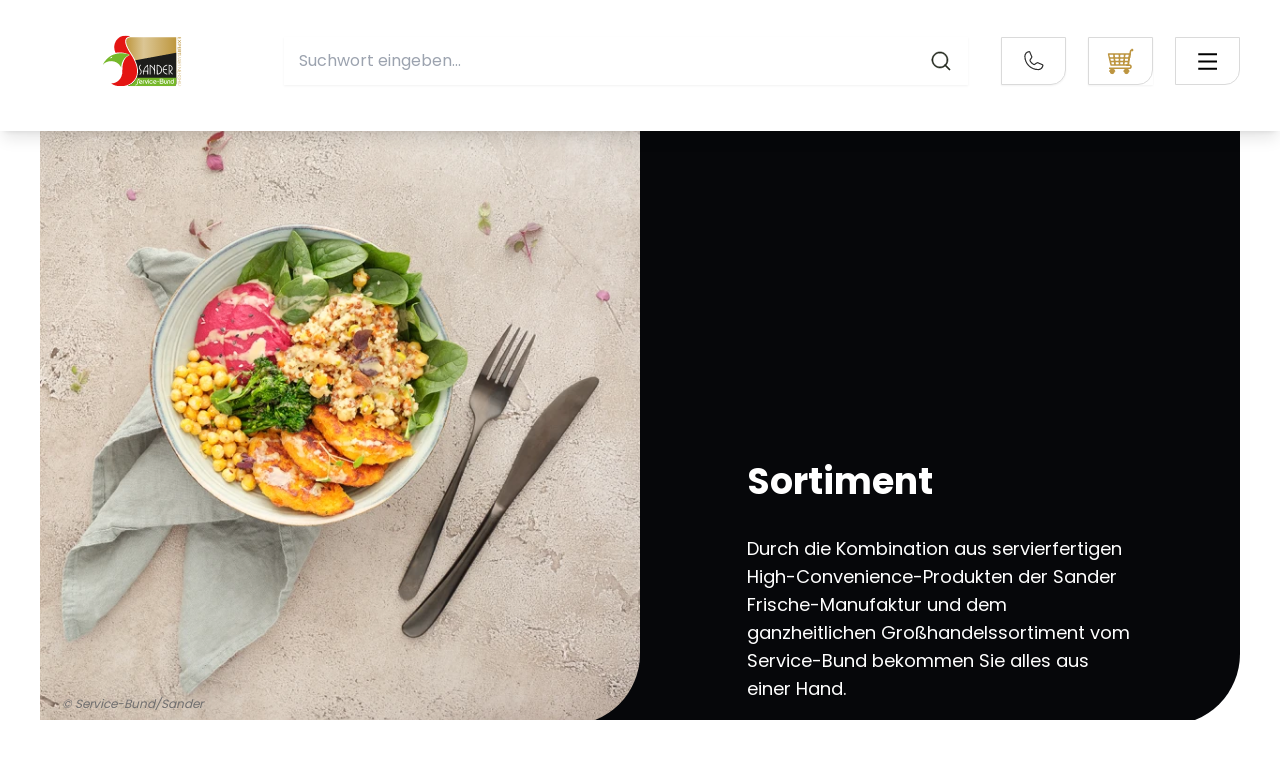

--- FILE ---
content_type: text/html;charset=UTF-8
request_url: https://www.expert-partnership.de/sortiment.html
body_size: 14383
content:
<!DOCTYPE html><html lang="de">
<!--
This website is powered by Neos, the Open Source Content Application Platform licensed under the GNU/GPL.
Neos is based on Flow, a powerful PHP application framework licensed under the MIT license.

More information and contribution opportunities at https://www.neos.io
-->
<head><meta charset="UTF-8" /><link rel="stylesheet" href="https://www.expert-partnership.de/_Resources/Static/Packages/Servicebund.Shared/Build/Styles/main.gold.min.css?cb=83c4fa8d-d739-4e93-8a5b-38e4f33fa61b" /><title>Sortiment - Sander GmbH</title><meta name="robots" content="index,follow" /><link rel="canonical" href="https://www.expert-partnership.de/sortiment.html" /><meta name="twitter:card" content="summary" /><meta name="twitter:title" content="Sortiment" /><meta name="twitter:url" content="https://www.expert-partnership.de/sortiment.html" /><meta property="og:type" content="website" /><meta property="og:title" content="Sortiment" /><meta property="og:site_name" content="ExpertPartnership" /><meta property="og:locale" content="en-US" /><meta property="og:url" content="https://www.expert-partnership.de/sortiment.html" /><script type="application/ld+json">{"@context":"http:\/\/schema.org\/","@type":"BreadcrumbList","itemListElement":[{"@type":"ListItem","position":1,"name":"ExpertPartnership","item":"https:\/\/www.expert-partnership.de\/"},{"@type":"ListItem","position":2,"name":"Sortiment","item":"https:\/\/www.expert-partnership.de\/sortiment.html"}]}</script><meta name="viewport" content="width=device-width"><meta name="google-site-verification" content="8cJOA_fIrTtVXlTqWhwDirft_DZ8nEg2EY9IwdW4v0M" /><link rel="apple-touch-icon" sizes="57x57" href="https://www.expert-partnership.de/_Resources/Static/Packages/Servicebund.ServicebundDe/Favicons/apple-icon-57x57.png?cb=83c4fa8d-d739-4e93-8a5b-38e4f33fa61b" /><link rel="apple-touch-icon" sizes="60x60" href="https://www.expert-partnership.de/_Resources/Static/Packages/Servicebund.ServicebundDe/Favicons/apple-icon-60x60.png?cb=83c4fa8d-d739-4e93-8a5b-38e4f33fa61b" /><link rel="apple-touch-icon" sizes="72x72" href="https://www.expert-partnership.de/_Resources/Static/Packages/Servicebund.ServicebundDe/Favicons/apple-icon-72x72.png?cb=83c4fa8d-d739-4e93-8a5b-38e4f33fa61b" /><link rel="apple-touch-icon" sizes="76x76" href="https://www.expert-partnership.de/_Resources/Static/Packages/Servicebund.ServicebundDe/Favicons/apple-icon-76x76.png?cb=83c4fa8d-d739-4e93-8a5b-38e4f33fa61b" /><link rel="apple-touch-icon" sizes="114x114" href="https://www.expert-partnership.de/_Resources/Static/Packages/Servicebund.ServicebundDe/Favicons/apple-icon-114x114.png?cb=83c4fa8d-d739-4e93-8a5b-38e4f33fa61b" /><link rel="apple-touch-icon" sizes="120x120" href="https://www.expert-partnership.de/_Resources/Static/Packages/Servicebund.ServicebundDe/Favicons/apple-icon-120x120.png?cb=83c4fa8d-d739-4e93-8a5b-38e4f33fa61b" /><link rel="apple-touch-icon" sizes="144x144" href="https://www.expert-partnership.de/_Resources/Static/Packages/Servicebund.ServicebundDe/Favicons/apple-icon-144x144.png?cb=83c4fa8d-d739-4e93-8a5b-38e4f33fa61b" /><link rel="apple-touch-icon" sizes="152x152" href="https://www.expert-partnership.de/_Resources/Static/Packages/Servicebund.ServicebundDe/Favicons/apple-icon-152x152.png?cb=83c4fa8d-d739-4e93-8a5b-38e4f33fa61b" /><link rel="apple-touch-icon" sizes="180x180" href="https://www.expert-partnership.de/_Resources/Static/Packages/Servicebund.ServicebundDe/Favicons/apple-icon-180x180.png?cb=83c4fa8d-d739-4e93-8a5b-38e4f33fa61b" /><link rel="icon" type="image/png" sizes="192x192" href="https://www.expert-partnership.de/_Resources/Static/Packages/Servicebund.ServicebundDe/Favicons/android-icon-192x192.png?cb=83c4fa8d-d739-4e93-8a5b-38e4f33fa61b" /><link rel="icon" type="image/png" sizes="32x32" href="https://www.expert-partnership.de/_Resources/Static/Packages/Servicebund.ServicebundDe/Favicons/favicon-32x32.png?cb=83c4fa8d-d739-4e93-8a5b-38e4f33fa61b" /><link rel="icon" type="image/png" sizes="96x96" href="https://www.expert-partnership.de/_Resources/Static/Packages/Servicebund.ServicebundDe/Favicons/favicon-96x96.png?cb=83c4fa8d-d739-4e93-8a5b-38e4f33fa61b" /><link rel="icon" type="image/png" sizes="16x16" href="https://www.expert-partnership.de/_Resources/Static/Packages/Servicebund.ServicebundDe/Favicons/favicon-16x16.png?cb=83c4fa8d-d739-4e93-8a5b-38e4f33fa61b" /><link rel="manifest" href="https://www.expert-partnership.de/_Resources/Static/Packages/Servicebund.ServicebundDe/Favicons/manifest.json?cb=83c4fa8d-d739-4e93-8a5b-38e4f33fa61b" /><meta name="msapplication-TileColor" content="#ffffff" /><meta name="msapplication-TileImage" content="https://www.expert-partnership.de/_Resources/Static/Packages/Servicebund.ServicebundDe/Favicons/ms-icon-144x144.png?cb=83c4fa8d-d739-4e93-8a5b-38e4f33fa61b" /><meta name="theme-color" content="#ffffff" /><script src="https://cloud.ccm19.de/app.js?apiKey=7311549b65f7e7cefe810bb53234cecafb62b9ba294f44ed&amp;domain=67975c13033b3a89dd01f5c2" referrerpolicy="origin"></script></head><body class><div class="[Layout.Page] flex flex-col min-h-screen text-light-contrast bg-light font-sans-regular mobileHeaderHeightPadding sm:headerHeightPadding" style="hyphens:auto;word-break:normal;"><div data-esm="Servicebund.Shared:Header" class="fixed top-0 bg-light w-full shadow-lg z-30 py-sm menuToggle:py-[10px] max-h-[131px] min-h-[105px] sm:min-h-[131px]" data-neosidekick-skip="1"><div class="max-w-content-full mx-auto flex w-full space-x-sm justify-between items-start"><div class="flex-shrink-0 hidden menuToggle:block w-[270px] mt-[-50px]"><a class="[Block.Link] text-base items-center min-h-touch min-w-touch flex" href="/" target="_self"><figure class="[Block.Figure (fourthHalfFull | flexible | no-objectFit, no-objectPosition)] w-full h-full"><div class="flex max-h-full"><img src="https://www.expert-partnership.de/_Resources/Persistent/b/a/0/2/ba02f8bb3374df34ca79dec0f9acba1c004960cc/sander_neu.svg" loading="eager" class="figure-image w-full h-full" alt /></div></figure></a></div><div class="menuToggle:hidden mt-[10px] w-[200px] translate-x-[-20px] h-[70px] overflow-hidden flex items-center ml-sm"><a class="w-full [Block.Link] text-base items-center min-h-touch min-w-touch flex" href="/" target="_self"><figure class="[Block.Figure (fourthHalfFull | flexible | no-objectFit, no-objectPosition)] w-full h-full"><div class="flex max-h-full"><img src="https://www.expert-partnership.de/_Resources/Persistent/7/b/e/0/7be0a1a026505bddb790728d3544e40aa513ebe7/sander_master_logo_rgb-mobil2.svg" loading="eager" class="figure-image w-full h-full" alt /></div></figure></a></div><div class="flex-grow mt-[15px]"><div class="w-full flex justify-end menuToggle:justify-between space-x-sm menuToggle:space-x-0 "><div class="w-full hidden md:inline-block"><div data-esm="Servicebund.ServicebundDe:SearchBox" class="[Application.SearchBox]" data-autosuggest-endpoint-uri="https://www.expert-partnership.de/partner/stuff/suggest" data-search-target-uri="https://www.expert-partnership.de/suche.html" data-labels="{&quot;placeholder.search&quot;:&quot;Suchwort eingeben...&quot;}" data-search-icon-uri="https://www.expert-partnership.de/_Resources/Static/Packages/Servicebund.Shared/Images/magnifyingGlass.svg"><div class="min-h-touch min-w-touch items-center" data-select="searchBoxApplicationRoot"></div></div></div><div class="flex items-center"><div class="ml-sm hidden menuToggle:flex"><div class="[Block.MetaNavigation]"><ul class="flex flex-col gap-y-[20px] sm:flex-row sm:space-x-sm uppercase font-semibold text-xs"><li class="[Block.MetaNavigation]"><a href="/meta-navi/faq.html" target="_self" class="whitespace-nowrap">FAQ</a></li><li class="[Block.MetaNavigation]"><a href="/meta-navi/videos.html" target="_self" class="whitespace-nowrap">Videos</a></li><li class="[Block.MetaNavigation]"><a href="/meta-navi/kontakt.html" target="_self" class="whitespace-nowrap">Kontakt</a></li><li class="[Block.MetaNavigation]"><a href="/meta-navi/presse.html" target="_self" class="whitespace-nowrap">Presse</a></li></ul></div></div><div class="flex ml-xs"><span class="hidden md:block menuToggle:ml-md"><div data-esm="Servicebund.Shared:ContactBox" class="[Block.ContactBox] relative group"><div data-phone="phone-button" class="cursor-pointer flex items-center mx-auto min-w-touch w-[65px] min-h-touch rounded-br-[15px] border-[1px] border-light-grey shadow-sm"><img class="flex mx-auto" src="https://www.expert-partnership.de/_Resources/Static/Packages/Servicebund.Shared/Images/phone.svg" alt="Telefon" width="25" height="26" /></div><div data-contact="contact-box" class="lg:pointer-events-auto absolute hidden p-xs lg:group-hover:block right-0 bg-light rounded-br-xs shadow min-w-[300px]"><div data-close="close" class="z-20 cursor-pointer text-decorative text-3xl w-full flex justify-end p-xs block lg:hidden">&times;</div><div class="flex flex-col m-xs"><div class="w-full"><img class src="https://www.expert-partnership.de/_Resources/Persistent/b/a/0/2/ba02f8bb3374df34ca79dec0f9acba1c004960cc/sander_neu.svg" alt="logo" title="logo" /></div><div class="w-full font-semibold pt-xs">Sander GmbH</div><div class="w-full"><div class="[Block.PostalAddress]"><div>Industriepark 12</div><div>56291 Wiebelsheim</div></div></div><div class="flex flex-row w-full justify-start space-x-sm mt-sm"><div class="rounded-br-[15px] border-[1px] border-brand"><a class="flex items-center w-touch h-touch" href="mailto:kontakt@sander-gruppe.com" title="kontakt@sander-gruppe.com"><img class="flex mx-auto" src="https://www.expert-partnership.de/_Resources/Static/Packages/Servicebund.Shared/Images/envelope-simple.svg" alt="Email" width="33" height="33" title="kontakt@sander-gruppe.com" /><span class="sr-only">Kontaktbox: E-Mail</span></a></div><div class="rounded-br-[15px] border-[1px] border-brand"><a class="flex items-center w-touch h-touch" href="fax:0 6766 9303 45"><img class="flex mx-auto" src="https://www.expert-partnership.de/_Resources/Static/Packages/Servicebund.Shared/Images/fax-solid.svg" alt="Fax" width="33" height="33" title="0 6766 9303 45" /><span class="sr-only">Kontaktbox: Fax</span></a></div><div class="rounded-br-[15px] border-[1px] border-brand"><a class="flex items-center w-touch h-touch" href="tel:0 6766 9303 0"><img class="flex mx-auto" src="https://www.expert-partnership.de/_Resources/Static/Packages/Servicebund.Shared/Images/phone.svg" alt="Telefon" width="25" height="26" title="0 6766 9303 0" /><span class="sr-only">Kontaktbox: Telefon</span></a></div></div></div></div></div></span><div class="ml-sm shadow-sm text-brand"><a class="w-touch md:w-[65px] [Block.Button(ctaInverted)] rounded-br-[15px] cursor-pointer whitespace-nowrap flex items-center min-h-touch max-h-touch w-full sm:w-auto text-sm md:text-md lg:text-lg font-semibold relative group overflow-hidden bg-brand-contrast font-normal border-[1px] border-light-grey w-touch h-touch menuToggle:w-full flex justify-center men items-center menuToggle:justify-between menuToggle:space-x-ch px-ch rounded-br-[15px]" href="https://shop.servicebund.com/" target="_blank" rel="noopener noreferrer" title="Webshop"><div class="truncate"><span class="hidden menuToggle:block">Webshop</span></div><div class><svg class="[Block.Icon (shared::cartBrand)] fill-current w-[1.5em] h-[1.5em]" width="25" height="25" viewbox="0 0 25 25" fill="none" xmlns="http://www.w3.org/2000/svg">
<path d="M20.7422 15.0781H17.8125V16.5625H20.7422C21.1328 16.5625 21.4844 16.875 21.4844 17.3047C21.4844 17.7344 21.1719 18.0469 20.7422 18.0469H2.46092C2.0703 18.0469 1.71874 18.3594 1.71874 18.7891C1.71874 19.1797 2.03124 19.5312 2.46092 19.5312H20.7812C21.9922 19.5312 22.9687 18.5547 22.9687 17.3437C22.9687 16.0547 21.9531 15.0781 20.7422 15.0781Z" fill="currentColor"/>
<path d="M21.289 10.0391L19.8437 9.92187C19.8437 9.88281 20.7422 4.53125 20.9375 3.4375C21.0547 2.8125 21.289 1.05469 23.5156 1.05469V2.53906C22.6172 2.53906 22.5 2.89062 22.4218 3.55469C22.1875 4.64844 21.289 9.96094 21.289 10.0391Z" fill="currentColor"/>
<path d="M21.3672 4.80469H1.56248C0.820296 4.80469 0.703109 5.50781 0.820296 5.89844L3.04686 15.8203C3.16405 16.2109 3.55467 16.5234 3.98436 16.5234H19.5312C19.9219 16.5234 20.3125 16.2109 20.3906 15.7813L22.0312 5.50781C22.0703 5.15625 21.7578 4.80469 21.3672 4.80469ZM2.6953 8.125L2.30467 6.64062C2.26561 6.44531 2.3828 6.28906 2.57811 6.28906H5.35155C5.54686 6.28906 5.74217 6.44531 5.74217 6.64062L5.89842 8.125C5.93748 8.32031 5.78123 8.47656 5.58592 8.47656H3.12498C2.92967 8.47656 2.73436 8.32031 2.6953 8.125ZM3.9453 11.7578C3.74998 11.7578 3.55467 11.6016 3.47655 11.4063L3.20311 10.2734C3.16405 10.0781 3.28123 9.92188 3.47655 9.92188H5.70311C5.89842 9.92188 6.09373 10.0781 6.09373 10.2734L6.21092 11.3672C6.24998 11.5625 6.09373 11.7188 5.89842 11.7188C5.93748 11.7578 3.9453 11.7578 3.9453 11.7578ZM6.28905 15.0781H4.76561C4.5703 15.0781 4.37498 14.9219 4.29686 14.7266L4.02342 13.5938C3.98436 13.3984 4.10155 13.2422 4.29686 13.2422H6.05467C6.24998 13.2422 6.4453 13.3984 6.4453 13.5938L6.56248 14.6875C6.64061 14.8828 6.48436 15.0781 6.28905 15.0781ZM10.7812 14.6875C10.7812 14.8828 10.625 15.0391 10.4297 15.0391H8.51561C8.3203 15.0391 8.12498 14.8828 8.12498 14.6875L8.0078 13.5938C7.96873 13.3984 8.12498 13.2422 8.3203 13.2422H10.4297C10.625 13.2422 10.7812 13.3984 10.7812 13.5938V14.6875ZM10.7812 11.4063C10.7812 11.6016 10.625 11.7578 10.4297 11.7578H8.16405C7.96873 11.7578 7.77342 11.6016 7.77342 11.4063L7.65623 10.3125C7.61717 10.1172 7.77342 9.96094 7.96873 9.96094H10.4297C10.625 9.96094 10.7812 10.1172 10.7812 10.3125V11.4063ZM10.7812 8.125C10.7812 8.32031 10.625 8.47656 10.4297 8.47656H7.81248C7.61717 8.47656 7.42186 8.32031 7.42186 8.125L7.22655 6.64062C7.18748 6.44531 7.34373 6.28906 7.53905 6.28906H10.3906C10.5859 6.28906 10.7422 6.44531 10.7422 6.64062C10.7812 6.64062 10.7812 8.125 10.7812 8.125ZM14.7656 14.6875C14.7265 14.8828 14.5703 15.0391 14.375 15.0391H12.6562C12.4609 15.0391 12.3047 14.8828 12.3047 14.6875V13.5938C12.3047 13.3984 12.4609 13.2422 12.6562 13.2422H14.5703C14.7656 13.2422 14.9219 13.3984 14.8828 13.5938L14.7656 14.6875ZM15.1172 11.4063C15.0781 11.6016 14.9219 11.7578 14.7265 11.7578H12.6562C12.4609 11.7578 12.3047 11.6016 12.3047 11.4063V10.3125C12.3047 10.1172 12.4609 9.96094 12.6562 9.96094H14.9219C15.1172 9.96094 15.2734 10.1172 15.2344 10.3125L15.1172 11.4063ZM15.4687 8.125C15.4297 8.32031 15.2734 8.47656 15.0781 8.47656H12.6562C12.4609 8.47656 12.3047 8.32031 12.3047 8.125V6.64062C12.3047 6.44531 12.4609 6.28906 12.6562 6.28906H15.3125C15.5078 6.28906 15.664 6.44531 15.625 6.64062L15.4687 8.125ZM18.8672 14.6875C18.8281 14.8828 18.6328 15.0391 18.4375 15.0391H16.5625C16.3672 15.0391 16.2109 14.8828 16.25 14.6875L16.3672 13.5938C16.4062 13.3984 16.5625 13.2422 16.7578 13.2422H18.75C18.9453 13.2422 19.1015 13.3984 19.0625 13.5938L18.8672 14.6875ZM19.375 11.4063C19.3359 11.6016 19.1406 11.7578 18.9453 11.7578H16.875C16.6797 11.7578 16.5234 11.6016 16.5625 11.4063L16.6797 10.3125C16.7187 10.1172 16.875 9.96094 17.0703 9.96094H19.2187C19.414 9.96094 19.5703 10.1172 19.5312 10.3125L19.375 11.4063ZM19.8828 8.125C19.8437 8.32031 19.6484 8.47656 19.4531 8.47656H17.2265C17.0312 8.47656 16.875 8.32031 16.914 8.125L17.0703 6.64062C17.1094 6.44531 17.2656 6.28906 17.4609 6.28906H19.7656C19.9609 6.28906 20.1172 6.44531 20.0781 6.64062L19.8828 8.125Z" fill="currentColor"/>
<path d="M4.80472 24.2188C6.01284 24.2188 6.99221 23.2394 6.99221 22.0312C6.99221 20.8231 6.01284 19.8438 4.80472 19.8438C3.59659 19.8438 2.61721 20.8231 2.61721 22.0312C2.61721 23.2394 3.59659 24.2188 4.80472 24.2188Z" fill="currentColor"/>
<path d="M4.80469 23.125C5.40875 23.125 5.89844 22.6353 5.89844 22.0313C5.89844 21.4272 5.40875 20.9375 4.80469 20.9375C4.20063 20.9375 3.71094 21.4272 3.71094 22.0313C3.71094 22.6353 4.20063 23.125 4.80469 23.125Z" fill="currentColor"/>
<path d="M18.0078 24.2188C19.2159 24.2188 20.1953 23.2394 20.1953 22.0312C20.1953 20.8231 19.2159 19.8438 18.0078 19.8438C16.7997 19.8438 15.8203 20.8231 15.8203 22.0312C15.8203 23.2394 16.7997 24.2188 18.0078 24.2188Z" fill="currentColor"/>
<path d="M19.1015 22.0313C19.1015 22.6563 18.5937 23.125 18.0078 23.125C17.3828 23.125 16.914 22.6172 16.914 22.0313C16.914 21.4063 17.4218 20.9375 18.0078 20.9375C18.5937 20.9375 19.1015 21.4063 19.1015 22.0313Z" fill="currentColor"/>
<path d="M23.8672 0.78125H22.7734V2.96875H23.8672C24.0625 2.96875 24.2187 2.8125 24.2187 2.61719V1.13281C24.2187 0.9375 24.0625 0.78125 23.8672 0.78125Z" fill="currentColor"/>
<path d="M4.80466 19.1016C3.2031 19.1016 1.87497 20.4297 1.87497 22.0312H7.73435C7.73435 20.3906 6.44529 19.1016 4.80466 19.1016Z" fill="currentColor"/>
<path d="M18.0078 19.1016C16.4062 19.1016 15.0781 20.4297 15.0781 22.0312H20.9374C20.9374 20.3906 19.6093 19.1016 18.0078 19.1016Z" fill="currentColor"/>
</svg>
</div></a></div></div></div><div class="menuToggle:hidden ml-auto"><label for="mobileNavHiddenCheck" class="absolute inset-0 opacity-0 h-0 w-0">Nav</label><input id="mobileNavHiddenCheck" type="checkbox" class="bg-brand w-touch h-touch absolute checked:fixed top-0 right-0 m-[25px] md:m-[35px] md:mr-[42px] opacity-0  z-50 cursor-pointer" data-checkbox="checkbox" /><div class="border border-neutral-lighter w-touch md:w-[65px] h-touch rounded-br-[15px] p-xs grid place-items-center"><svg class="fill-current w-[25px]" xmlns="http://www.w3.org/2000/svg" viewBox="0 0 24 24"><path fill="none" d="M0 0h24v24H0z"></path><path d="M3 4h18v2H3V4zm0 7h18v2H3v-2zm0 7h18v2H3v-2z"></path></svg></div><nav class="mr-[-100vw] transition-all overflow-auto fixed right-0 top-0 bg-light w-screen h-[100svh] border-l border-light z-10 overscroll-contain scrolling-touch" data-mobileMainNavigation="mobileNav"><div class="p-sm sm:p-xs flex flex-col md:items-start text-light-contrast"><div class="flex w-full justify-between p-sm"><div class="menuToggle:hidden w-[200px] translate-x-[-20px] h-[70px] overflow-hidden flex items-center p-xs ml-sm"><a class="w-full [Block.Link] text-base items-center min-h-touch min-w-touch flex" href="/" target="_self"><figure class="[Block.Figure (fourthHalfFull | flexible | no-objectFit, no-objectPosition)] w-full h-full"><div class="flex max-h-full"><img src="https://www.expert-partnership.de/_Resources/Persistent/7/b/e/0/7be0a1a026505bddb790728d3544e40aa513ebe7/sander_master_logo_rgb-mobil2.svg" loading="eager" class="figure-image w-full h-full" alt /></div></figure></a></div><div class="flex space-x-sm p-xs"><div><a class="shadow-sm [Block.Button(ctaInverted)] rounded-br-[15px] cursor-pointer whitespace-nowrap flex items-center min-h-touch max-h-touch w-full sm:w-auto text-sm md:text-md lg:text-lg font-semibold relative group overflow-hidden bg-brand-contrast font-normal border-[1px] border-light-grey w-touch h-touch menuToggle:w-full flex justify-center men items-center menuToggle:justify-between menuToggle:space-x-ch px-ch rounded-br-[15px]" href="https://shop.servicebund.com/" target="_blank" rel="noopener noreferrer" title="Webshop"><div class="truncate"><span class="hidden menuToggle:block">Webshop</span></div><div class><svg class="[Block.Icon (shared::cartBrand)] fill-current w-[1.5em] h-[1.5em]" width="25" height="25" viewbox="0 0 25 25" fill="none" xmlns="http://www.w3.org/2000/svg">
<path d="M20.7422 15.0781H17.8125V16.5625H20.7422C21.1328 16.5625 21.4844 16.875 21.4844 17.3047C21.4844 17.7344 21.1719 18.0469 20.7422 18.0469H2.46092C2.0703 18.0469 1.71874 18.3594 1.71874 18.7891C1.71874 19.1797 2.03124 19.5312 2.46092 19.5312H20.7812C21.9922 19.5312 22.9687 18.5547 22.9687 17.3437C22.9687 16.0547 21.9531 15.0781 20.7422 15.0781Z" fill="currentColor"/>
<path d="M21.289 10.0391L19.8437 9.92187C19.8437 9.88281 20.7422 4.53125 20.9375 3.4375C21.0547 2.8125 21.289 1.05469 23.5156 1.05469V2.53906C22.6172 2.53906 22.5 2.89062 22.4218 3.55469C22.1875 4.64844 21.289 9.96094 21.289 10.0391Z" fill="currentColor"/>
<path d="M21.3672 4.80469H1.56248C0.820296 4.80469 0.703109 5.50781 0.820296 5.89844L3.04686 15.8203C3.16405 16.2109 3.55467 16.5234 3.98436 16.5234H19.5312C19.9219 16.5234 20.3125 16.2109 20.3906 15.7813L22.0312 5.50781C22.0703 5.15625 21.7578 4.80469 21.3672 4.80469ZM2.6953 8.125L2.30467 6.64062C2.26561 6.44531 2.3828 6.28906 2.57811 6.28906H5.35155C5.54686 6.28906 5.74217 6.44531 5.74217 6.64062L5.89842 8.125C5.93748 8.32031 5.78123 8.47656 5.58592 8.47656H3.12498C2.92967 8.47656 2.73436 8.32031 2.6953 8.125ZM3.9453 11.7578C3.74998 11.7578 3.55467 11.6016 3.47655 11.4063L3.20311 10.2734C3.16405 10.0781 3.28123 9.92188 3.47655 9.92188H5.70311C5.89842 9.92188 6.09373 10.0781 6.09373 10.2734L6.21092 11.3672C6.24998 11.5625 6.09373 11.7188 5.89842 11.7188C5.93748 11.7578 3.9453 11.7578 3.9453 11.7578ZM6.28905 15.0781H4.76561C4.5703 15.0781 4.37498 14.9219 4.29686 14.7266L4.02342 13.5938C3.98436 13.3984 4.10155 13.2422 4.29686 13.2422H6.05467C6.24998 13.2422 6.4453 13.3984 6.4453 13.5938L6.56248 14.6875C6.64061 14.8828 6.48436 15.0781 6.28905 15.0781ZM10.7812 14.6875C10.7812 14.8828 10.625 15.0391 10.4297 15.0391H8.51561C8.3203 15.0391 8.12498 14.8828 8.12498 14.6875L8.0078 13.5938C7.96873 13.3984 8.12498 13.2422 8.3203 13.2422H10.4297C10.625 13.2422 10.7812 13.3984 10.7812 13.5938V14.6875ZM10.7812 11.4063C10.7812 11.6016 10.625 11.7578 10.4297 11.7578H8.16405C7.96873 11.7578 7.77342 11.6016 7.77342 11.4063L7.65623 10.3125C7.61717 10.1172 7.77342 9.96094 7.96873 9.96094H10.4297C10.625 9.96094 10.7812 10.1172 10.7812 10.3125V11.4063ZM10.7812 8.125C10.7812 8.32031 10.625 8.47656 10.4297 8.47656H7.81248C7.61717 8.47656 7.42186 8.32031 7.42186 8.125L7.22655 6.64062C7.18748 6.44531 7.34373 6.28906 7.53905 6.28906H10.3906C10.5859 6.28906 10.7422 6.44531 10.7422 6.64062C10.7812 6.64062 10.7812 8.125 10.7812 8.125ZM14.7656 14.6875C14.7265 14.8828 14.5703 15.0391 14.375 15.0391H12.6562C12.4609 15.0391 12.3047 14.8828 12.3047 14.6875V13.5938C12.3047 13.3984 12.4609 13.2422 12.6562 13.2422H14.5703C14.7656 13.2422 14.9219 13.3984 14.8828 13.5938L14.7656 14.6875ZM15.1172 11.4063C15.0781 11.6016 14.9219 11.7578 14.7265 11.7578H12.6562C12.4609 11.7578 12.3047 11.6016 12.3047 11.4063V10.3125C12.3047 10.1172 12.4609 9.96094 12.6562 9.96094H14.9219C15.1172 9.96094 15.2734 10.1172 15.2344 10.3125L15.1172 11.4063ZM15.4687 8.125C15.4297 8.32031 15.2734 8.47656 15.0781 8.47656H12.6562C12.4609 8.47656 12.3047 8.32031 12.3047 8.125V6.64062C12.3047 6.44531 12.4609 6.28906 12.6562 6.28906H15.3125C15.5078 6.28906 15.664 6.44531 15.625 6.64062L15.4687 8.125ZM18.8672 14.6875C18.8281 14.8828 18.6328 15.0391 18.4375 15.0391H16.5625C16.3672 15.0391 16.2109 14.8828 16.25 14.6875L16.3672 13.5938C16.4062 13.3984 16.5625 13.2422 16.7578 13.2422H18.75C18.9453 13.2422 19.1015 13.3984 19.0625 13.5938L18.8672 14.6875ZM19.375 11.4063C19.3359 11.6016 19.1406 11.7578 18.9453 11.7578H16.875C16.6797 11.7578 16.5234 11.6016 16.5625 11.4063L16.6797 10.3125C16.7187 10.1172 16.875 9.96094 17.0703 9.96094H19.2187C19.414 9.96094 19.5703 10.1172 19.5312 10.3125L19.375 11.4063ZM19.8828 8.125C19.8437 8.32031 19.6484 8.47656 19.4531 8.47656H17.2265C17.0312 8.47656 16.875 8.32031 16.914 8.125L17.0703 6.64062C17.1094 6.44531 17.2656 6.28906 17.4609 6.28906H19.7656C19.9609 6.28906 20.1172 6.44531 20.0781 6.64062L19.8828 8.125Z" fill="currentColor"/>
<path d="M4.80472 24.2188C6.01284 24.2188 6.99221 23.2394 6.99221 22.0312C6.99221 20.8231 6.01284 19.8438 4.80472 19.8438C3.59659 19.8438 2.61721 20.8231 2.61721 22.0312C2.61721 23.2394 3.59659 24.2188 4.80472 24.2188Z" fill="currentColor"/>
<path d="M4.80469 23.125C5.40875 23.125 5.89844 22.6353 5.89844 22.0313C5.89844 21.4272 5.40875 20.9375 4.80469 20.9375C4.20063 20.9375 3.71094 21.4272 3.71094 22.0313C3.71094 22.6353 4.20063 23.125 4.80469 23.125Z" fill="currentColor"/>
<path d="M18.0078 24.2188C19.2159 24.2188 20.1953 23.2394 20.1953 22.0312C20.1953 20.8231 19.2159 19.8438 18.0078 19.8438C16.7997 19.8438 15.8203 20.8231 15.8203 22.0312C15.8203 23.2394 16.7997 24.2188 18.0078 24.2188Z" fill="currentColor"/>
<path d="M19.1015 22.0313C19.1015 22.6563 18.5937 23.125 18.0078 23.125C17.3828 23.125 16.914 22.6172 16.914 22.0313C16.914 21.4063 17.4218 20.9375 18.0078 20.9375C18.5937 20.9375 19.1015 21.4063 19.1015 22.0313Z" fill="currentColor"/>
<path d="M23.8672 0.78125H22.7734V2.96875H23.8672C24.0625 2.96875 24.2187 2.8125 24.2187 2.61719V1.13281C24.2187 0.9375 24.0625 0.78125 23.8672 0.78125Z" fill="currentColor"/>
<path d="M4.80466 19.1016C3.2031 19.1016 1.87497 20.4297 1.87497 22.0312H7.73435C7.73435 20.3906 6.44529 19.1016 4.80466 19.1016Z" fill="currentColor"/>
<path d="M18.0078 19.1016C16.4062 19.1016 15.0781 20.4297 15.0781 22.0312H20.9374C20.9374 20.3906 19.6093 19.1016 18.0078 19.1016Z" fill="currentColor"/>
</svg>
</div></a></div><div class="w-touch h-touch border rounded-br-[15px] text-brand border-neutral-lighter text-4xl grid place-items-center shadow-sm"><svg class="w-[25px]" viewBox="0 0 25 25" fill="none" xmlns="http://www.w3.org/2000/svg"><rect x="4.5" y="19.1993" width="21" height="2" rx="1" transform="rotate(-45 4.5 19.1993)" fill="#7AB800" /><rect x="5.91431" y="4.34998" width="21" height="2" rx="1" transform="rotate(45 5.91431 4.34998)" fill="#7AB800" /></svg></div></div></div><div class="[Block.MobileMainNavigation] m-sm"><nav class="flex flex-col justify-center w-full items-end mt-[5px] ml-[3px] relative mb-[25px]"><div class="w-full z-50"><div data-esm="Servicebund.ServicebundDe:SearchBox" class="[Application.SearchBox]" data-autosuggest-endpoint-uri="https://www.expert-partnership.de/partner/stuff/suggest" data-search-target-uri="https://www.expert-partnership.de/suche.html" data-labels="{&quot;placeholder.search&quot;:&quot;Suchwort eingeben...&quot;}" data-search-icon-uri="https://www.expert-partnership.de/_Resources/Static/Packages/Servicebund.Shared/Images/magnifyingGlass.svg"><div class="min-h-touch min-w-touch items-center" data-select="searchBoxApplicationRoot"></div></div></div><div class="w-full pt-[32px] z-0"><a class="[Block.Button (cta)] rounded-br-[15px] cursor-pointer whitespace-nowrap overflow-ellipsis flex items-center justify-between min-h-touch max-h-touch text-lg font-semibold relative bg-brand text-brand-contrast uppercase px-md space-x-sm" href="tel:0 6766 9303 0" target="_blank" rel="noopener noreferrer"><span class="pl-sm sm:pl-0">jetzt kontaktieren</span><span class="flex mx-auto"><svg width="24" height="24" viewBox="0 0 32 33" fill="none" xmlns="http://www.w3.org/2000/svg"><path fill-rule="evenodd" clip-rule="evenodd" d="M10.3322 5.29201C9.06642 5.45457 7.90312 6.07254 7.05978 7.03045C6.21572 7.98919 5.75007 9.22271 5.75 10.5001C5.75 14.8098 7.46205 18.943 10.5095 21.9905C13.557 25.038 17.6902 26.75 22 26.75M10.3322 5.29201C10.3847 5.28602 10.4378 5.29708 10.4836 5.32356C10.5299 5.35034 10.5663 5.39143 10.5872 5.44066L13.0994 11.3026C13.1157 11.3405 13.1223 11.3818 13.1187 11.4229C13.1151 11.4639 13.1014 11.5035 13.0788 11.538L11.0015 14.7121C11.0011 14.7127 11.0007 14.7133 11.0003 14.7139C10.8347 14.9646 10.7369 15.2539 10.7162 15.5536C10.6955 15.854 10.7531 16.1547 10.8833 16.4263L11.5595 16.1019L10.8858 16.4315C11.9969 18.703 13.8382 20.5359 16.1147 21.6366L16.12 21.6392C16.3932 21.7686 16.6954 21.8247 16.9969 21.8019C17.2976 21.7792 17.5872 21.6787 17.8374 21.5103C17.838 21.5099 17.8387 21.5095 17.8393 21.5091L20.9653 19.4246C20.9999 19.4015 21.0398 19.3874 21.0812 19.3836C21.1226 19.3798 21.1643 19.3864 21.2025 19.4028L27.0571 21.9119L27.0594 21.9129C27.1086 21.9338 27.1497 21.9701 27.1765 22.0164C27.2029 22.0622 27.214 22.1153 27.208 22.1678C27.0455 23.4336 26.4275 24.5969 25.4696 25.4402C24.5108 26.2843 23.2773 26.7499 22 26.75M12.2349 15.7758C13.1981 17.7429 14.7928 19.3304 16.7642 20.2845C16.8015 20.3018 16.8427 20.3093 16.8837 20.3062C16.9254 20.303 16.9656 20.2891 17.0003 20.2657L17.0037 20.2634L20.1332 18.1766C20.3754 18.0151 20.654 17.9165 20.9439 17.8899C21.2338 17.8633 21.5258 17.9094 21.7934 18.0241L27.6458 20.5323C27.6462 20.5324 27.6466 20.5326 27.647 20.5328C27.995 20.6809 28.2856 20.938 28.4749 21.2654C28.6645 21.5932 28.7424 21.9738 28.6969 22.3497L28.6963 22.3547C28.4881 23.9837 27.6933 25.4809 26.4607 26.5661C25.2281 27.6513 23.6423 28.2499 22 28.25C17.2924 28.25 12.7776 26.3799 9.44885 23.0512C6.12008 19.7224 4.25 15.2076 4.25 10.5C4.25009 8.8578 4.84876 7.27187 5.93392 6.03927C7.01909 4.80667 8.51633 4.01187 10.1453 3.80369L10.1503 3.80306C10.5262 3.75756 10.9068 3.83549 11.2346 4.02508C11.562 4.21444 11.8191 4.50496 11.9672 4.85297C11.9674 4.85337 11.9676 4.85378 11.9678 4.85418L14.4781 10.7117C14.5918 10.977 14.6381 11.2662 14.613 11.5537C14.5878 11.8411 14.4919 12.1179 14.3339 12.3594L12.2522 15.5402C12.2291 15.575 12.2155 15.6151 12.2126 15.6567C12.2098 15.6977 12.2175 15.7387 12.2349 15.7758Z" fill="#FFFFFF" /></svg></span></a></div><ul class="flex flex-col w-full justify-start mt-[32px]"><li class="[Block.MobileMainNavigationItem (bold)] whitespace-nowrap font-semibold"><div class="flex px-xs" data-mainNavigationItem="item"><a href="/ueber-uns.html" target="_self" class="min-h-touch flex items-center text-xl hover:text-decorative text-light-contrast">Über uns</a></div></li><li class="[Block.MobileMainNavigationItem (bold)] whitespace-nowrap font-semibold"><div class="flex px-xs" data-mainNavigationItem="item"><a href="/unsere-leistungen.html" target="_self" class="min-h-touch flex items-center text-xl hover:text-decorative text-light-contrast">Unsere Leistungen</a></div></li><li class="[Block.MobileMainNavigationItem (highlighted)] whitespace-nowrap font-bold"><div class="flex px-xs" data-mainNavigationItem="item"><a href="/sortiment.html" target="_self" class="min-h-touch flex items-center text-xl hover:text-decorative text-decorative">Sortiment</a></div></li><li class="[Block.MobileMainNavigationItem (bold)] whitespace-nowrap font-semibold" data-mainNavigationItem="main"><div class="flex px-xs" data-mainNavigationItem="item"><a href="/best-practice.html" target="_self" class="min-h-touch flex items-center text-xl hover:text-decorative text-light-contrast">Best Practice<svg class="ml-[3px]" width="15" height="16" viewBox="0 0 15 16" fill="none" xmlns="http://www.w3.org/2000/svg"><path data-mainNavSvg="inactive" d="M3 6L7.5 10.5L12 6" stroke="currentColor" stroke-width="3" /></svg></a></div><div class="w-full z-20 hidden" data-subNavi="item"><ul class="flex flex-col max-w-content-full justify-start flex-wrap text-right"><li class="[Block.MobileMainSubNavigationItem (bold)] whitespace-nowrap font-normal"><div class="flex px-xs"><a href="/best-practice.html" target="_self" class="min-h-touch flex items-center text-xl text-light-contrast hover:text-decorative">Übersicht Best Practice</a></div></li><li class="[Block.MobileMainSubNavigationItem (regular)] whitespace-nowrap font-normal font-normal"><div class="flex px-xs" data-subNavigationItem="sub"><a href="/best-practice/fis-weltcup-skispringen.html" target="_self" class="min-h-touch flex items-center text-xl hover:text-decorative text-light-contrast">FIS-Weltcup Skispringen</a></div></li><li class="[Block.MobileMainSubNavigationItem (regular)] whitespace-nowrap font-normal font-normal"><div class="flex px-xs" data-subNavigationItem="sub"><a href="/best-practice/deutscher-skiverband-dsv.html" target="_self" class="min-h-touch flex items-center text-xl hover:text-decorative text-light-contrast">Deutscher Skiverband (DSV)</a></div></li></ul></div></li></ul><div class="w-full p-xs mt-sm"><div class="[Block.MetaNavigation]"><ul class="flex flex-col gap-y-[20px] sm:flex-row sm:space-x-sm uppercase font-semibold text-xs"><li class="[Block.MetaNavigation]"><a href="/meta-navi/faq.html" target="_self" class="whitespace-nowrap">FAQ</a></li><li class="[Block.MetaNavigation]"><a href="/meta-navi/videos.html" target="_self" class="whitespace-nowrap">Videos</a></li><li class="[Block.MetaNavigation]"><a href="/meta-navi/kontakt.html" target="_self" class="whitespace-nowrap">Kontakt</a></li><li class="[Block.MetaNavigation]"><a href="/meta-navi/presse.html" target="_self" class="whitespace-nowrap">Presse</a></li></ul></div></div></nav></div></div></nav></div></div><div class="w-full"><div class="[Block.MainNavigation]"><nav class="flex justify-center w-full items-end menuToggle:justify-between mt-[5px] ml-[3px]"><ul class="hidden menuToggle:flex w-full items-center justify-start flex-wrap"><li class="[Block.MainNavigationItem (bold)] group whitespace-nowrap font-semibold"><div class="flex px-xs"><a href="/ueber-uns.html" target="_self" class="min-h-touch flex items-center text-[19px] hover:text-decorative text-light-contrast">Über uns</a></div></li><li class="[Block.MainNavigationItem (bold)] group whitespace-nowrap font-semibold"><div class="flex px-xs"><a href="/unsere-leistungen.html" target="_self" class="min-h-touch flex items-center text-[19px] hover:text-decorative text-light-contrast">Unsere Leistungen</a></div></li><li class="[Block.MainNavigationItem (highlighted)] group whitespace-nowrap font-bold"><div class="flex px-xs"><a href="/sortiment.html" target="_self" class="min-h-touch flex items-center text-[19px] hover:text-decorative text-decorative">Sortiment</a></div></li><li class="[Block.MainNavigationItem (bold)] group whitespace-nowrap font-semibold"><div class="flex px-xs"><a href="/best-practice.html" target="_self" class="min-h-touch flex items-center text-[19px] hover:text-decorative text-light-contrast">Best Practice<svg class="ml-[3px]" width="15" height="16" viewBox="0 0 15 16" fill="none" xmlns="http://www.w3.org/2000/svg"><path d="M3 6L7.5 10.5L12 6" stroke="currentColor" stroke-width="3" /></svg></a></div><div class="hidden pointer-events-none duration-200 ease-out group-hover:pointer-events-auto p-[20px] group-hover:block absolute left-0 w-full z-20 group-hover:bg-light-transparent shadow-lg rounded-br-sm"><div class="max-w-content-full mx-auto flex w-full space-x-sm justify-between items-start"><div class="flex-shrink-0 translate-x-[-20px] menuToggle:translate-x-0 invisible w-[200px] menuToggle:w-[250px]"><a class="[Block.Link] text-base items-center min-h-touch min-w-touch flex" href="/" target="_self"><figure class="[Block.Figure (fourthHalfFull | flexible | no-objectFit, no-objectPosition)] w-full h-full"><div class="flex max-h-full"><img class="w-full h-full" alt src="https://www.expert-partnership.de/_Resources/Static/Packages/Servicebund.ServicebundDe/Images/logo.svg" /></div></figure></a></div><div class="flex w-full"><ul class="xx flex w-full justify-start flex-wrap text-right translate-y-[6px] ml-[3px]"><li class="[Block.MainNavigationItem (regular)] group whitespace-nowrap font-normal"><div class="flex px-xs"><a href="/best-practice/fis-weltcup-skispringen.html" target="_self" class="min-h-touch flex items-center text-[19px] hover:text-decorative text-light-contrast">FIS-Weltcup Skispringen</a></div></li><li class="[Block.MainNavigationItem (regular)] group whitespace-nowrap font-normal"><div class="flex px-xs"><a href="/best-practice/deutscher-skiverband-dsv.html" target="_self" class="min-h-touch flex items-center text-[19px] hover:text-decorative text-light-contrast">Deutscher Skiverband (DSV)</a></div></li></ul></div></div></div></li></ul></nav></div></div></div></div></div><main class="flex-grow bg-light flex flex-col items-stretch"><div class="[Layout.ContentContainer (blankMobile)] w-full bg-white"><div class="w-full sm:max-w-content-full mx-auto pb-md"><div class="[Layout.RegularStage (regular)] relative w-full h-0 md:pt-ratio-2-1 overflow-hidden sm:rounded-br-md md:rounded-br-lg bg-neutral-darker text-neutral-contrast flex flex-col h-[100%]"><div class="relative md:absolute inset-0 top-1/2 md:right-1/2 md:top-0 sm:rounded-br-md md:rounded-br-lg overflow-hidden"><figure class="[Block.Figure (halfHalfFull |  | cover, center)] flex flex-col w-full h-full"><div class="flex max-h-full w-full h-full"><img src="https://www.expert-partnership.de/_Resources/Persistent/6/4/9/b/649b1d60a9e3306441deb9a81fa5bbae5e551708/TG_Bowl_Bulgur_Quinoasalat_Kartoffeltaler_Rote_Bete_Hummus_Kichererbsen_02-1-945x945-945x945.webp" srcset="https://www.expert-partnership.de/_Resources/Persistent/d/6/4/5/d645e7c1139d0c523d63609ff169dd626fc32430/TG_Bowl_Bulgur_Quinoasalat_Kartoffeltaler_Rote_Bete_Hummus_Kichererbsen_02-1-945x945-320x320.webp 320w, https://www.expert-partnership.de/_Resources/Persistent/0/6/a/d/06ad0fbef617f003e7060fb01dfdc7aeaac00fa4/TG_Bowl_Bulgur_Quinoasalat_Kartoffeltaler_Rote_Bete_Hummus_Kichererbsen_02-1-945x945-640x640.webp 640w, https://www.expert-partnership.de/_Resources/Persistent/4/6/3/f/463f5b54e5230bdd94fbe9eff1ebfa0c559b8a00/TG_Bowl_Bulgur_Quinoasalat_Kartoffeltaler_Rote_Bete_Hummus_Kichererbsen_02-1-945x945-870x870.webp 870w" sizes="(min-width: 300px) 50vw, 100vw" loading="eager" class="figure-image w-full h-full object-cover object-center" alt="Durch die Kombination aus servierfertigen High-Convenience-Produkten der Sander Frische-Manufaktur und dem ganzheitlichen Großhandelssortiment vom Service-Bund bekommen Sie alles aus einer Hand." title="Durch die Kombination aus servierfertigen High-Convenience-Produkten der Sander Frische-Manufaktur und dem ganzheitlichen Großhandelssortiment vom Service-Bund bekommen Sie alles aus einer Hand." width="945" height="945" /></div><figcaption class="flex flex-col sm:pt-xs pt-[6px] absolute m-xs ml-sm bottom-0"><div><div class="[Block.Text (footnote)] relative z-100 max-w-none prose prose-lg w-full text-[12px] italic text-neutral">© Service-Bund/Sander</div></div></figcaption></figure></div><div class="relative md:absolute inset-0 bottom-1/2 md:left-1/2 md:bottom-0 flex flex-col space-y-xs justify-center p-lg sm:pr-xl sm:py-xl pl-lg xl:pl-xl md:pr-xl md:py-sm"><div class="mb-sm"><h1 class="[Block.Headline (largeBoldDynamic)] w-full ml-0 font-bold text-2xl lg:text-4xl" style="hyphens:auto;word-break:break-word;">Sortiment</h1></div><div class="[Block.Text (neutralContrastMd)] relative z-100 max-w-none w-full text-md lg:text-lg md:text-multi-ellipsis-slider lg:text-multi-ellipsis-slider-big prose prose-neutral-contrast"><span>Durch die Kombination aus servierfertigen High-Convenience-Produkten der Sander Frische-Manufaktur und dem ganzheitlichen Großhandelssortiment vom Service-Bund bekommen Sie alles aus einer Hand.</span><span>&nbsp;</span></div></div></div></div></div><div class="neos-contentcollection flex flex-col items-stretch"><div class="[Layout.ContentContainer (maxWfull)] w-full bg-white"><div class="max-w-mobile-content-full sm:max-w-content-full py-[22px] sm:py-sm mx-auto"><div class="[Layout.ContentContainer (maxWfullPyXs)] w-full bg-white"><div class="max-w-mobile-content-full sm:max-w-content-full py-[10px]  mx-auto"><h2 class="[Block.Headline (largeSemiMobile)] w-full ml-0 font-semibold text-2xl sm:text-3xl" style="hyphens:auto;word-break:break-word;">Unser Produktsortiment</h2></div></div><div class="[Layout.Grid (col4gap)] grid mt-xs grid-cols-1 w-full sm:grid-cols-2 lg:grid-cols-4 gap-lmd"><div class="[Layout.ContentContainer (blank)] w-full bg-white"><div class="w-full"><a class="[Block.Link] text-base items-center min-h-touch min-w-touch flex" href="https://sander-gourmet.hflip.co/ExpertPartnership_Katalog_2025" target="_blank" rel="noopener noreferrer"><figure class="[Block.Figure (fourthHalfFull |  | no-objectFit, no-objectPosition)] flex flex-col w-full h-full"><div class="flex max-h-full"><img src="https://www.expert-partnership.de/_Resources/Persistent/8/4/e/b/84eb36bf14dea078cf4ca0a5b653bd4b526c7d5a/Mockup_Cover_EP_2025_Neu%20%281%29-1107x1476-1107x1476.webp" srcset="https://www.expert-partnership.de/_Resources/Persistent/5/1/5/4/5154bc02f80467f77cdc347a92c524eee3d11a5d/Mockup_Cover_EP_2025_Neu%20%281%29-1107x1476-320x427.webp 320w, https://www.expert-partnership.de/_Resources/Persistent/8/7/c/6/87c6f085bfc570c87149d5ac36865c10f0583fc9/Mockup_Cover_EP_2025_Neu%20%281%29-1107x1476-640x853.webp 640w" sizes="(min-width: 1024px) 25vw, (min-width: 640px) 50vw, 100vw" loading="lazy" class="figure-image w-full h-full" alt="Hauptkatalog ExpertPartnership Sander" title="Hauptkatalog ExpertPartnership Sander" width="1107" height="1476" /></div><figcaption class="flex flex-col sm:pt-xs pt-[6px]"><div class="text-base">Hauptkatalog</div><div><div class="[Block.Text (footnote)] relative z-100 max-w-none prose prose-lg w-full text-[12px] italic text-neutral">© ExpertPartnership Sander/Service-Bund</div></div></figcaption></figure></a></div></div><div class="[Layout.ContentContainer (blank)] w-full bg-white"><div class="w-full"><a class="[Block.Link] text-base items-center min-h-touch min-w-touch flex" href="https://sander-gourme.hflip.co/Konzeptbroschuere" target="_blank" rel="noopener noreferrer"><figure class="[Block.Figure (fourthHalfFull |  | no-objectFit, no-objectPosition)] flex flex-col w-full h-full"><div class="flex max-h-full"><img src="https://www.expert-partnership.de/_Resources/Persistent/c/f/c/5/cfc5b72f19c691224458bc7bf77d2b5f8b4463d7/Konzepte_EP-540x720-540x720.webp" srcset="https://www.expert-partnership.de/_Resources/Persistent/1/8/5/b/185b40cf70e1c90dcab737a4113187522930feba/Konzepte_EP-540x720-320x427.webp 320w, https://www.expert-partnership.de/_Resources/Persistent/c/f/c/5/cfc5b72f19c691224458bc7bf77d2b5f8b4463d7/Konzepte_EP-540x720-540x720.webp 640w" sizes="(min-width: 1024px) 25vw, (min-width: 640px) 50vw, 100vw" loading="lazy" class="figure-image w-full h-full" alt="Konzepte inkl. Anrichtevideos" title="Konzepte inkl. Anrichtevideos" width="540" height="720" /></div><figcaption class="flex flex-col sm:pt-xs pt-[6px]"><div class="text-base">Konzepte inkl. Anrichtevideos</div><div><div class="[Block.Text (footnote)] relative z-100 max-w-none prose prose-lg w-full text-[12px] italic text-neutral">© Service-Bund/Sander</div></div></figcaption></figure></a></div></div><div class="[Layout.ContentContainer (blank)] w-full bg-white"><div class="w-full"><a class="[Block.Link] text-base items-center min-h-touch min-w-touch flex" href="https://www.expert-partnership.de/_Resources/Persistent/5/f/d/d/5fdde34a41f0ab3643593f0ce9c98f0e8c9c07e6/EP_Bio_Broschuere_2025_web.pdf" target="_blank" rel="noopener noreferrer"><figure class="[Block.Figure (fourthHalfFull |  | no-objectFit, no-objectPosition)] flex flex-col w-full h-full"><div class="flex max-h-full"><img src="https://www.expert-partnership.de/_Resources/Persistent/b/9/6/c/b96c3e5c417b61751f11c2cff3078d551f2812ce/EP_Bio_Broschuere_2025_web_Seite_01-1191x1587.jpg" srcset="https://www.expert-partnership.de/_Resources/Persistent/3/8/2/c/382cc669c032477f5d1e9b3b4bc1bc23b058f252/EP_Bio_Broschuere_2025_web_Seite_01-1191x1587-320x426.jpg 320w, https://www.expert-partnership.de/_Resources/Persistent/9/3/8/e/938e90db5e4b4bf1df6a6885070608745affd1ce/EP_Bio_Broschuere_2025_web_Seite_01-1191x1587-640x853.jpg 640w" sizes="(min-width: 1024px) 25vw, (min-width: 640px) 50vw, 100vw" loading="lazy" class="figure-image w-full h-full" alt="Bio" title="Bio" width="1191" height="1587" /></div><figcaption class="flex flex-col sm:pt-xs pt-[6px]"><div class="text-base">BIO</div><div><div class="[Block.Text (footnote)] relative z-100 max-w-none prose prose-lg w-full text-[12px] italic text-neutral">© Sander</div></div></figcaption></figure></a></div></div><div class="[Layout.ContentContainer (blank)] w-full bg-white"><div class="w-full"><a class="[Block.Link] text-base items-center min-h-touch min-w-touch flex" href="https://www.expert-partnership.de/_Resources/Persistent/8/e/a/8/8ea895bcd0a87529880cca97aac5b9affaca849e/EP_Menueschalen_Broschuere_web.pdf" target="_blank" rel="noopener noreferrer"><figure class="[Block.Figure (fourthHalfFull |  | no-objectFit, no-objectPosition)] flex flex-col w-full h-full"><div class="flex max-h-full"><img src="https://www.expert-partnership.de/_Resources/Persistent/9/6/4/b/964b5f957ca0ba3fc5d6f701f41e82ce13ab6687/EP_Menueschalen_Broschuere_web_Seite_01-1191x1587.jpg" srcset="https://www.expert-partnership.de/_Resources/Persistent/5/2/a/0/52a0db1645b8a38b1d8d8beb9a811017ca0ac47e/EP_Menueschalen_Broschuere_web_Seite_01-1191x1587-320x426.jpg 320w, https://www.expert-partnership.de/_Resources/Persistent/0/3/d/0/03d03fe3cd29872d517fe3afb65228dc26a48782/EP_Menueschalen_Broschuere_web_Seite_01-1191x1587-640x853.jpg 640w" sizes="(min-width: 1024px) 25vw, (min-width: 640px) 50vw, 100vw" loading="lazy" class="figure-image w-full h-full" alt="Menüschalen" title="Menüschalen" width="1191" height="1587" /></div><figcaption class="flex flex-col sm:pt-xs pt-[6px]"><div class="text-base">Menüschalen</div><div><div class="[Block.Text (footnote)] relative z-100 max-w-none prose prose-lg w-full text-[12px] italic text-neutral">© Sander</div></div></figcaption></figure></a></div></div><div class="[Layout.ContentContainer (blank)] w-full bg-white"><div class="w-full"><a class="[Block.Link] text-base items-center min-h-touch min-w-touch flex" href="https://www.expert-partnership.de/_Resources/Persistent/2/6/9/a/269adc04e25c35ac7dddd8b2afdd9f8e932b6781/ExpertPartnership_Dysphagie_2025_web.pdf" target="_blank" rel="noopener noreferrer"><figure class="[Block.Figure (fourthHalfFull |  | no-objectFit, no-objectPosition)] flex flex-col w-full h-full"><div class="flex max-h-full"><img src="https://www.expert-partnership.de/_Resources/Persistent/e/d/9/1/ed91e8fb39e7ae985615b7dbe76f898352d212e0/Sander_Dysphagie_2025_web_Seite_01-1191x1587.jpg" srcset="https://www.expert-partnership.de/_Resources/Persistent/7/b/0/e/7b0e08310185e6866e1194e34c8d17abe8b323aa/Sander_Dysphagie_2025_web_Seite_01-1191x1587-320x426.jpg 320w, https://www.expert-partnership.de/_Resources/Persistent/d/4/9/4/d494bd8d392cf51525bcfaa7e01b357bef67bdca/Sander_Dysphagie_2025_web_Seite_01-1191x1587-640x853.jpg 640w" sizes="(min-width: 1024px) 25vw, (min-width: 640px) 50vw, 100vw" loading="lazy" class="figure-image w-full h-full" alt="Dysphaghiekost" title="Dysphaghie-Kost" width="1191" height="1587" /></div><figcaption class="flex flex-col sm:pt-xs pt-[6px]"><div class="text-base">Dysphagiekost</div><div><div class="[Block.Text (footnote)] relative z-100 max-w-none prose prose-lg w-full text-[12px] italic text-neutral">© Sander</div></div></figcaption></figure></a></div></div><div class="[Layout.ContentContainer (blank)] w-full bg-white"><div class="w-full"><a class="[Block.Link] text-base items-center min-h-touch min-w-touch flex" href="https://sander-gourmet.hflip.co/ExpertPartnership_Herbst_Winter" target="_blank" rel="noopener noreferrer"><figure class="[Block.Figure (fourthHalfFull |  | no-objectFit, no-objectPosition)] flex flex-col w-full h-full"><div class="flex max-h-full"><img src="https://www.expert-partnership.de/_Resources/Persistent/9/f/e/6/9fe62afa14b724b93fe9d6168ddaa311561fff19/ExpertPartnership_Saisonangebot_Herbst_Winter_2025_web_Seite_01-1241x1656.jpg" srcset="https://www.expert-partnership.de/_Resources/Persistent/6/6/6/e/666e0e1d808634437de654ceaf90b3f5d0737544/ExpertPartnership_Saisonangebot_Herbst_Winter_2025_web_Seite_01-1241x1656-320x427.jpg 320w, https://www.expert-partnership.de/_Resources/Persistent/1/b/5/e/1b5e55a21bcadd8bfa5f6ea6ebf00e4156d47e27/ExpertPartnership_Saisonangebot_Herbst_Winter_2025_web_Seite_01-1241x1656-640x854.jpg 640w" sizes="(min-width: 1024px) 25vw, (min-width: 640px) 50vw, 100vw" loading="lazy" class="figure-image w-full h-full" alt="Herbst &amp; Winter" title="Herbst &amp; Winter" width="1241" height="1656" /></div><figcaption class="flex flex-col sm:pt-xs pt-[6px]"><div class="text-base">Herbst &amp; Winter</div><div><div class="[Block.Text (footnote)] relative z-100 max-w-none prose prose-lg w-full text-[12px] italic text-neutral">© Sander</div></div></figcaption></figure></a></div></div></div></div></div></div><div class="[Layout.ContentContainer (maxWmdPt0)] w-full bg-white"><div class="max-w-mobile-content-full sm:max-w-content-full pb-md mx-auto"><div class="[Block.BreadCrumb] flex h-full max-h-touch font-semibold translate-y-md"><div class="scale-[80%] sm:scale-[100%] flex items-center space-x-[16px] justify-start translate-x-[-10%] sm:translate-x-0 flex-wrap w-full"><div class="flex text-neutral whitespace-nowrap min-h-touch uppercase items-center max-w-full"><span class="truncate"><a class="[Block.Link] text-base items-center pl-o" href="/" target="_self" title="Home"><svg class="[Block.Icon (shared::home)] fill-current w-[1em] h-[1em]" style="fill: none;" width="13" height="14" viewbox="0 0 13 14" xmlns="http://www.w3.org/2000/svg">
<path fill-rule="evenodd" clip-rule="evenodd" d="M6.49963 1.20959C6.46659 1.2096 6.43473 1.22191 6.41029 1.24414L6.14805 0.955727L6.41029 1.24414L1.09815 6.07419C1.08446 6.08663 1.07352 6.1018 1.06604 6.11873C1.05855 6.13565 1.05469 6.15395 1.05469 6.17245V12.3124C1.05469 12.3298 1.05812 12.3471 1.0648 12.3632C1.07147 12.3793 1.08126 12.394 1.09359 12.4063C1.10593 12.4187 1.12057 12.4284 1.13669 12.4351C1.1528 12.4418 1.17007 12.4452 1.18752 12.4452L4.37463 12.4448C4.40985 12.4448 4.44362 12.4308 4.46853 12.4059C4.49343 12.381 4.50742 12.3472 4.50742 12.312V9.12441C4.50742 8.87784 4.60537 8.64137 4.77972 8.46703C4.95407 8.29268 5.19054 8.19473 5.43711 8.19473H7.56211C7.80868 8.19473 8.04515 8.29268 8.2195 8.46703C8.39385 8.64138 8.4918 8.87784 8.4918 9.12441V12.312C8.4918 12.3472 8.50579 12.381 8.53069 12.4059C8.5556 12.4308 8.58937 12.4448 8.62459 12.4448L11.8125 12.4452C11.8299 12.4452 11.8472 12.4418 11.8633 12.4351C11.8794 12.4284 11.8941 12.4187 11.9064 12.4063C11.9187 12.394 11.9285 12.3793 11.9352 12.3632C11.9419 12.3471 11.9453 12.3298 11.9453 12.3124V6.17247C11.9453 6.15397 11.9414 6.13567 11.934 6.11874C11.9265 6.10182 11.9155 6.08665 11.9018 6.0742L6.58898 1.24414C6.56453 1.22191 6.53267 1.20959 6.49963 1.20959ZM5.8742 0.654548C6.04533 0.49895 6.26831 0.412727 6.4996 0.41272C6.7309 0.412712 6.95389 0.498919 7.12502 0.654506L12.4379 5.48457C12.5337 5.57171 12.6103 5.67791 12.6627 5.79637C12.7151 5.91483 12.7422 6.04294 12.7422 6.17247V12.3124C12.7422 12.4345 12.7181 12.5554 12.6714 12.6682C12.6247 12.781 12.5562 12.8835 12.4698 12.9698C12.3835 13.0562 12.281 13.1246 12.1682 13.1714C12.0554 13.2181 11.9345 13.2421 11.8124 13.2421L8.62449 13.2417C8.37795 13.2416 8.14151 13.1437 7.96718 12.9693C7.79285 12.795 7.69492 12.5585 7.69492 12.312V9.12441C7.69492 9.08919 7.68093 9.05541 7.65602 9.0305C7.63112 9.00559 7.59733 8.9916 7.56211 8.9916H5.43711C5.40189 8.9916 5.36811 9.00559 5.3432 9.0305C5.31829 9.05541 5.3043 9.08919 5.3043 9.12441V12.312C5.3043 12.5585 5.20636 12.795 5.03204 12.9693C4.85772 13.1437 4.62128 13.2416 4.37473 13.2417L1.18762 13.2421C1.06552 13.2421 0.944614 13.2181 0.831804 13.1714C0.718996 13.1246 0.616494 13.0562 0.530153 12.9698C0.443811 12.8835 0.37532 12.781 0.328592 12.6682C0.281863 12.5554 0.257812 12.4345 0.257812 12.3124V6.17245C0.257812 6.04293 0.284877 5.91483 0.337271 5.79638C0.389666 5.67793 0.466233 5.57173 0.562066 5.48459L5.8742 0.654548Z" fill="currentColor"/>
<path d="M5.8742 0.654548C6.04533 0.49895 6.26831 0.412727 6.4996 0.41272C6.73089 0.412712 6.95389 0.498919 7.12502 0.654506L12.4379 5.48457C12.5337 5.57171 12.6103 5.67791 12.6627 5.79637C12.7151 5.91483 12.7422 6.04294 12.7422 6.17247V12.3124C12.7422 12.4345 12.7181 12.5554 12.6714 12.6682C12.6247 12.781 12.5562 12.8835 12.4698 12.9698C12.3835 13.0562 12.281 13.1246 12.1682 13.1714C12.0554 13.2181 11.9345 13.2421 11.8124 13.2421L8.62449 13.2417C8.37795 13.2416 8.14151 13.1437 7.96718 12.9693C7.79285 12.795 7.69492 12.5585 7.69492 12.312V9.12441C7.69492 9.08919 7.68093 9.05541 7.65602 9.0305C7.63112 9.00559 7.59733 8.9916 7.56211 8.9916H5.43711C5.40189 8.9916 5.36811 9.00559 5.3432 9.0305C5.31829 9.05541 5.3043 9.08919 5.3043 9.12441V12.312C5.3043 12.5585 5.20636 12.795 5.03204 12.9693C4.85772 13.1437 4.62128 13.2416 4.37473 13.2417L1.18762 13.2421C1.06552 13.2421 0.944614 13.2181 0.831804 13.1714C0.718996 13.1246 0.616494 13.0562 0.530153 12.9698C0.443811 12.8835 0.37532 12.781 0.328592 12.6682C0.281863 12.5554 0.257812 12.4345 0.257812 12.3124V6.17245C0.257812 6.04293 0.284877 5.91483 0.337271 5.79638C0.389666 5.67793 0.466233 5.57173 0.562066 5.48459L5.8742 0.654548ZM5.8742 0.654548L6.14224 0.949345L5.8742 0.654548ZM6.41029 1.24414C6.43473 1.22191 6.46659 1.2096 6.49963 1.20959C6.53267 1.20959 6.56453 1.22191 6.58898 1.24414L11.9018 6.0742C11.9155 6.08665 11.9265 6.10182 11.934 6.11874C11.9414 6.13567 11.9453 6.15397 11.9453 6.17247V12.3124C11.9453 12.3298 11.9419 12.3471 11.9352 12.3632C11.9285 12.3793 11.9187 12.394 11.9064 12.4063C11.8941 12.4187 11.8794 12.4284 11.8633 12.4351C11.8472 12.4418 11.8299 12.4452 11.8125 12.4452L8.62459 12.4448C8.58937 12.4448 8.55559 12.4308 8.53069 12.4059C8.50579 12.381 8.4918 12.3472 8.4918 12.312V9.12441C8.4918 8.87784 8.39385 8.64138 8.2195 8.46703C8.04515 8.29268 7.80868 8.19473 7.56211 8.19473H5.43711C5.19054 8.19473 4.95407 8.29268 4.77972 8.46703C4.60537 8.64137 4.50742 8.87784 4.50742 9.12441V12.312C4.50742 12.3472 4.49343 12.381 4.46853 12.4059C4.44362 12.4308 4.40985 12.4448 4.37463 12.4448L1.18752 12.4452C1.17007 12.4452 1.1528 12.4418 1.13669 12.4351C1.12057 12.4284 1.10593 12.4187 1.09359 12.4063C1.08126 12.394 1.07147 12.3793 1.0648 12.3632C1.05812 12.3471 1.05469 12.3298 1.05469 12.3124V6.17245C1.05469 6.15395 1.05855 6.13565 1.06604 6.11873C1.07352 6.1018 1.08446 6.08663 1.09815 6.07419L6.41029 1.24414L6.14805 0.955727L6.41029 1.24414Z" stroke="currentColor" stroke-width="0.5" stroke-linecap="round" stroke-linejoin="round"/>
</svg>
</a></span></div><span class="flex h-[15px] w-[20px] flex justify-center items-center flex-shrink-0"><?xml version="1.0" encoding="utf-8"?>
<svg class="[Block.Icon (shared::slash)] fill-current w-[1em] h-[1em]" fill="currentColor" width="800px" height="800px" viewbox="-6.5 0 32 32" version="1.1" xmlns="http://www.w3.org/2000/svg">
<title>slash</title>
<path d="M3.625 27.094l9.563-26.688h2.406l-9.563 26.688h-2.406z"></path>
</svg>
</span><div class="flex text-neutral whitespace-nowrap min-h-touch uppercase items-center max-w-full text-base"><span class="truncate">Sortiment</span></div></div></div></div></div></main><div class="bg-neutral-darker" data-neosidekick-skip="1"><footer class="text-neutral-contrast flex flex-col space-y-sm leading-loose py-lg text-left lg:text-left lg:space-y-0 lg:grid lg:grid-cols-2 xl:grid-cols-5 gap-lg py-md max-w-content-full mx-auto"><div class="order-5 xl:order-1 col-span-3 xl:col-span-1 flex justify-center items-start"><a href="/"><img class="w-[240px]" src="https://www.expert-partnership.de/_Resources/Persistent/8/c/a/d/8cad867ab68f5929a56cf3eb2f5a051a4558bb0f/logo_sb_expert-partnership_sander_white.svg" alt="Service-Bund" title="Service-Bund" width="240" height="80" /></a></div><div class="order-3 xl:order-2"><p>Als ExpertPartnership Sander vereinen Service-Bund und Sander Großhandel und Kochhandwerk, Kundennähe und Innovationsgeist sowie Marktpräsenz und die Liebe zum Detail.</p></div><div class="order-4 xl:order-3"><ul class="mb-[32px] lg:mb-[24px]"><li>Sander GmbH</li><li class="whitespace-nowrap">Industriepark 12</li><li class="whitespace-nowrap">56291 Wiebelsheim</li><li class="whitespace-nowrap"><a href="mailto:kontakt@sander-gruppe.com">kontakt@sander-gruppe.com</a></li><li class="whitespace-nowrap"><a href="tel:0 6766 9303 0">Telefon: 0 6766 9303 0</a></li><li class="whitespace-nowrap">Fax: 0 6766 9303 45</li></ul><ul class="mb-[32px] lg:mb-[24px]"><li>Service-Bund GmbH & Co. KG</li><li class="whitespace-nowrap">Friedhofsallee 126</li><li class="whitespace-nowrap">23554 Lübeck</li><li class="whitespace-nowrap"><a href="mailto:info@servicebund.de">info@servicebund.de</a></li><li class="whitespace-nowrap"><a href="tel:04 51 49 95 20">Telefon: 04 51 49 95 20</a></li><li class="whitespace-nowrap">Fax: 0451 49 95 2 32</li></ul></div><div class="order-2 xl:order-4 text-left"><ul class="flex flex-col space-y-xs xl:space-y-sm"><li><a href="/footer/impressum.html" class="flex items-start leading-[26px] min-h-touch xl:min-h-full items-center"><img class="w-[20px] mr-ch" width="20" height="13" src="https://www.expert-partnership.de/_Resources/Static/Packages/Servicebund.Shared/Images/arrowRight.svg" alt="Impressum" title="Impressum" />Impressum</a></li><li><a href="/footer/datenschutz.html" class="flex items-start leading-[26px] min-h-touch xl:min-h-full items-center"><img class="w-[20px] mr-ch" width="20" height="13" src="https://www.expert-partnership.de/_Resources/Static/Packages/Servicebund.Shared/Images/arrowRight.svg" alt="Datenschutz" title="Datenschutz" />Datenschutz</a></li><li><a href="/meta-navi/kontakt.html" class="flex items-start leading-[26px] min-h-touch xl:min-h-full items-center"><img class="w-[20px] mr-ch" width="20" height="13" src="https://www.expert-partnership.de/_Resources/Static/Packages/Servicebund.Shared/Images/arrowRight.svg" alt="Kontakt" title="Kontakt" />Kontakt</a></li></ul></div><div class="flex col-span-3 xl:col-span-1 order-1 xl:order-5 items-start justify-center"><div class="flex flex-wrap items-start gap-sm lg:gap-[10px] justify-start"></div></div></footer></div></div><script src="https://www.expert-partnership.de/_Resources/Static/Packages/Servicebund.Shared/Build/JavaScript/main.min.js?cb=83c4fa8d-d739-4e93-8a5b-38e4f33fa61b"></script></body></html>

--- FILE ---
content_type: text/css
request_url: https://www.expert-partnership.de/_Resources/Static/Packages/Servicebund.Shared/Build/Styles/main.gold.min.css?cb=83c4fa8d-d739-4e93-8a5b-38e4f33fa61b
body_size: 16837
content:
/*! tailwindcss v3.4.4 | MIT License | https://tailwindcss.com*/*,:after,:before{border:0 solid;box-sizing:border-box}:after,:before{--tw-content:""}:host,html{-webkit-text-size-adjust:100%;font-feature-settings:normal;-webkit-tap-highlight-color:transparent;font-family:ui-sans-serif,system-ui,sans-serif,Apple Color Emoji,Segoe UI Emoji,Segoe UI Symbol,Noto Color Emoji;font-variation-settings:normal;line-height:1.5;-moz-tab-size:4;-o-tab-size:4;tab-size:4}body{line-height:inherit;margin:0}hr{border-top-width:1px;color:inherit;height:0}abbr:where([title]){-webkit-text-decoration:underline dotted;text-decoration:underline dotted}h1,h2,h3,h4,h5,h6{font-size:inherit;font-weight:inherit}a{color:inherit;text-decoration:inherit}b,strong{font-weight:bolder}code,kbd,pre,samp{font-feature-settings:normal;font-family:ui-monospace,SFMono-Regular,Menlo,Monaco,Consolas,Liberation Mono,Courier New,monospace;font-size:1em;font-variation-settings:normal}small{font-size:80%}sub,sup{font-size:75%;line-height:0;position:relative;vertical-align:baseline}sub{bottom:-.25em}sup{top:-.5em}table{border-collapse:collapse;border-color:inherit;text-indent:0}button,input,optgroup,select,textarea{font-feature-settings:inherit;color:inherit;font-family:inherit;font-size:100%;font-variation-settings:inherit;font-weight:inherit;letter-spacing:inherit;line-height:inherit;margin:0;padding:0}button,select{text-transform:none}button,input:where([type=button]),input:where([type=reset]),input:where([type=submit]){-webkit-appearance:button;background-color:transparent;background-image:none}:-moz-focusring{outline:auto}:-moz-ui-invalid{box-shadow:none}progress{vertical-align:baseline}::-webkit-inner-spin-button,::-webkit-outer-spin-button{height:auto}[type=search]{-webkit-appearance:textfield;outline-offset:-2px}::-webkit-search-decoration{-webkit-appearance:none}::-webkit-file-upload-button{-webkit-appearance:button;font:inherit}summary{display:list-item}blockquote,dd,dl,figure,h1,h2,h3,h4,h5,h6,hr,p,pre{margin:0}fieldset{margin:0}fieldset,legend{padding:0}menu,ol,ul{list-style:none;margin:0;padding:0}dialog{padding:0}textarea{resize:vertical}input::-moz-placeholder,textarea::-moz-placeholder{color:#9ca3af;opacity:1}input::placeholder,textarea::placeholder{color:#9ca3af;opacity:1}[role=button],button{cursor:pointer}:disabled{cursor:default}audio,canvas,embed,iframe,img,object,svg,video{display:block;vertical-align:middle}img,video{height:auto;max-width:100%}[hidden]{display:none}*,:after,:before{--tw-border-spacing-x:0;--tw-border-spacing-y:0;--tw-translate-x:0;--tw-translate-y:0;--tw-rotate:0;--tw-skew-x:0;--tw-skew-y:0;--tw-scale-x:1;--tw-scale-y:1;--tw-pan-x: ;--tw-pan-y: ;--tw-pinch-zoom: ;--tw-scroll-snap-strictness:proximity;--tw-gradient-from-position: ;--tw-gradient-via-position: ;--tw-gradient-to-position: ;--tw-ordinal: ;--tw-slashed-zero: ;--tw-numeric-figure: ;--tw-numeric-spacing: ;--tw-numeric-fraction: ;--tw-ring-inset: ;--tw-ring-offset-width:0px;--tw-ring-offset-color:#fff;--tw-ring-color:rgb(59 130 246/0.5);--tw-ring-offset-shadow:0 0 #0000;--tw-ring-shadow:0 0 #0000;--tw-shadow:0 0 #0000;--tw-shadow-colored:0 0 #0000;--tw-blur: ;--tw-brightness: ;--tw-contrast: ;--tw-grayscale: ;--tw-hue-rotate: ;--tw-invert: ;--tw-saturate: ;--tw-sepia: ;--tw-drop-shadow: ;--tw-backdrop-blur: ;--tw-backdrop-brightness: ;--tw-backdrop-contrast: ;--tw-backdrop-grayscale: ;--tw-backdrop-hue-rotate: ;--tw-backdrop-invert: ;--tw-backdrop-opacity: ;--tw-backdrop-saturate: ;--tw-backdrop-sepia: ;--tw-contain-size: ;--tw-contain-layout: ;--tw-contain-paint: ;--tw-contain-style: }::backdrop{--tw-border-spacing-x:0;--tw-border-spacing-y:0;--tw-translate-x:0;--tw-translate-y:0;--tw-rotate:0;--tw-skew-x:0;--tw-skew-y:0;--tw-scale-x:1;--tw-scale-y:1;--tw-pan-x: ;--tw-pan-y: ;--tw-pinch-zoom: ;--tw-scroll-snap-strictness:proximity;--tw-gradient-from-position: ;--tw-gradient-via-position: ;--tw-gradient-to-position: ;--tw-ordinal: ;--tw-slashed-zero: ;--tw-numeric-figure: ;--tw-numeric-spacing: ;--tw-numeric-fraction: ;--tw-ring-inset: ;--tw-ring-offset-width:0px;--tw-ring-offset-color:#fff;--tw-ring-color:rgb(59 130 246/0.5);--tw-ring-offset-shadow:0 0 #0000;--tw-ring-shadow:0 0 #0000;--tw-shadow:0 0 #0000;--tw-shadow-colored:0 0 #0000;--tw-blur: ;--tw-brightness: ;--tw-contrast: ;--tw-grayscale: ;--tw-hue-rotate: ;--tw-invert: ;--tw-saturate: ;--tw-sepia: ;--tw-drop-shadow: ;--tw-backdrop-blur: ;--tw-backdrop-brightness: ;--tw-backdrop-contrast: ;--tw-backdrop-grayscale: ;--tw-backdrop-hue-rotate: ;--tw-backdrop-invert: ;--tw-backdrop-opacity: ;--tw-backdrop-saturate: ;--tw-backdrop-sepia: ;--tw-contain-size: ;--tw-contain-layout: ;--tw-contain-paint: ;--tw-contain-style: }.container{width:100%}@media (min-width:480px){.container{max-width:480px}}@media (min-width:640px){.container{max-width:640px}}@media (min-width:768px){.container{max-width:768px}}@media (min-width:1024px){.container{max-width:1024px}}@media (min-width:1280px){.container{max-width:1280px}}@media (min-width:1320px){.container{max-width:1320px}}@media (min-width:1536px){.container{max-width:1536px}}@media (min-width:1600px){.container{max-width:1600px}}.prose{color:var(--tw-prose-body);max-width:65ch}.prose :where(p):not(:where([class~=not-prose],[class~=not-prose] *)){margin-bottom:1.25em;margin-top:1.25em}.prose :where([class~=lead]):not(:where([class~=not-prose],[class~=not-prose] *)){color:var(--tw-prose-lead);font-size:1.25em;line-height:1.6;margin-bottom:1.2em;margin-top:1.2em}.prose :where(a):not(:where([class~=not-prose],[class~=not-prose] *)){color:var(--tw-prose-links);font-weight:500;text-decoration:underline}.prose :where(strong):not(:where([class~=not-prose],[class~=not-prose] *)){color:var(--tw-prose-bold);font-weight:600}.prose :where(a strong):not(:where([class~=not-prose],[class~=not-prose] *)){color:inherit}.prose :where(blockquote strong):not(:where([class~=not-prose],[class~=not-prose] *)){color:inherit}.prose :where(thead th strong):not(:where([class~=not-prose],[class~=not-prose] *)){color:inherit}.prose :where(ol):not(:where([class~=not-prose],[class~=not-prose] *)){list-style-type:decimal;margin-bottom:1.25em;margin-top:1.25em;padding-inline-start:1.625em}.prose :where(ol[type=A]):not(:where([class~=not-prose],[class~=not-prose] *)){list-style-type:upper-alpha}.prose :where(ol[type=a]):not(:where([class~=not-prose],[class~=not-prose] *)){list-style-type:lower-alpha}.prose :where(ol[type=A s]):not(:where([class~=not-prose],[class~=not-prose] *)){list-style-type:upper-alpha}.prose :where(ol[type=a s]):not(:where([class~=not-prose],[class~=not-prose] *)){list-style-type:lower-alpha}.prose :where(ol[type=I]):not(:where([class~=not-prose],[class~=not-prose] *)){list-style-type:upper-roman}.prose :where(ol[type=i]):not(:where([class~=not-prose],[class~=not-prose] *)){list-style-type:lower-roman}.prose :where(ol[type=I s]):not(:where([class~=not-prose],[class~=not-prose] *)){list-style-type:upper-roman}.prose :where(ol[type=i s]):not(:where([class~=not-prose],[class~=not-prose] *)){list-style-type:lower-roman}.prose :where(ol[type="1"]):not(:where([class~=not-prose],[class~=not-prose] *)){list-style-type:decimal}.prose :where(ul):not(:where([class~=not-prose],[class~=not-prose] *)){list-style-type:disc;margin-bottom:1.25em;margin-top:1.25em;padding-inline-start:1.625em}.prose :where(ol>li):not(:where([class~=not-prose],[class~=not-prose] *))::marker{color:var(--tw-prose-counters);font-weight:400}.prose :where(ul>li):not(:where([class~=not-prose],[class~=not-prose] *))::marker{color:var(--tw-prose-bullets)}.prose :where(dt):not(:where([class~=not-prose],[class~=not-prose] *)){color:var(--tw-prose-headings);font-weight:600;margin-top:1.25em}.prose :where(hr):not(:where([class~=not-prose],[class~=not-prose] *)){border-color:var(--tw-prose-hr);border-top-width:1px;margin-bottom:3em;margin-top:3em}.prose :where(blockquote):not(:where([class~=not-prose],[class~=not-prose] *)){border-inline-start-color:var(--tw-prose-quote-borders);border-inline-start-width:.25rem;color:var(--tw-prose-quotes);font-style:italic;font-weight:500;margin-bottom:1.6em;margin-top:1.6em;padding-inline-start:1em;quotes:"\201C""\201D""\2018""\2019"}.prose :where(blockquote p:first-of-type):not(:where([class~=not-prose],[class~=not-prose] *)):before{content:open-quote}.prose :where(blockquote p:last-of-type):not(:where([class~=not-prose],[class~=not-prose] *)):after{content:close-quote}.prose :where(h1):not(:where([class~=not-prose],[class~=not-prose] *)){color:var(--tw-prose-headings);font-size:2.25em;font-weight:800;line-height:1.1111111;margin-bottom:.8888889em;margin-top:0}.prose :where(h1 strong):not(:where([class~=not-prose],[class~=not-prose] *)){color:inherit;font-weight:900}.prose :where(h2):not(:where([class~=not-prose],[class~=not-prose] *)){color:var(--tw-prose-headings);font-size:1.5em;font-weight:700;line-height:1.3333333;margin-bottom:1em;margin-top:2em}.prose :where(h2 strong):not(:where([class~=not-prose],[class~=not-prose] *)){color:inherit;font-weight:800}.prose :where(h3):not(:where([class~=not-prose],[class~=not-prose] *)){color:var(--tw-prose-headings);font-size:1.25em;font-weight:600;line-height:1.6;margin-bottom:.6em;margin-top:1.6em}.prose :where(h3 strong):not(:where([class~=not-prose],[class~=not-prose] *)){color:inherit;font-weight:700}.prose :where(h4):not(:where([class~=not-prose],[class~=not-prose] *)){color:var(--tw-prose-headings);font-weight:600;line-height:1.5;margin-bottom:.5em;margin-top:1.5em}.prose :where(h4 strong):not(:where([class~=not-prose],[class~=not-prose] *)){color:inherit;font-weight:700}.prose :where(img):not(:where([class~=not-prose],[class~=not-prose] *)){margin-bottom:2em;margin-top:2em}.prose :where(picture):not(:where([class~=not-prose],[class~=not-prose] *)){display:block;margin-bottom:2em;margin-top:2em}.prose :where(video):not(:where([class~=not-prose],[class~=not-prose] *)){margin-bottom:2em;margin-top:2em}.prose :where(kbd):not(:where([class~=not-prose],[class~=not-prose] *)){border-radius:.3125rem;box-shadow:0 0 0 1px rgb(var(--tw-prose-kbd-shadows)/10%),0 3px 0 rgb(var(--tw-prose-kbd-shadows)/10%);color:var(--tw-prose-kbd);font-family:inherit;font-size:.875em;font-weight:500;padding-bottom:.1875em;padding-top:.1875em;padding-inline-end:.375em;padding-inline-start:.375em}.prose :where(code):not(:where([class~=not-prose],[class~=not-prose] *)){color:var(--tw-prose-code);font-size:.875em;font-weight:600}.prose :where(code):not(:where([class~=not-prose],[class~=not-prose] *)):before{content:"`"}.prose :where(code):not(:where([class~=not-prose],[class~=not-prose] *)):after{content:"`"}.prose :where(a code):not(:where([class~=not-prose],[class~=not-prose] *)){color:inherit}.prose :where(h1 code):not(:where([class~=not-prose],[class~=not-prose] *)){color:inherit}.prose :where(h2 code):not(:where([class~=not-prose],[class~=not-prose] *)){color:inherit;font-size:.875em}.prose :where(h3 code):not(:where([class~=not-prose],[class~=not-prose] *)){color:inherit;font-size:.9em}.prose :where(h4 code):not(:where([class~=not-prose],[class~=not-prose] *)){color:inherit}.prose :where(blockquote code):not(:where([class~=not-prose],[class~=not-prose] *)){color:inherit}.prose :where(thead th code):not(:where([class~=not-prose],[class~=not-prose] *)){color:inherit}.prose :where(pre):not(:where([class~=not-prose],[class~=not-prose] *)){background-color:var(--tw-prose-pre-bg);border-radius:.375rem;color:var(--tw-prose-pre-code);font-size:.875em;font-weight:400;line-height:1.7142857;margin-bottom:1.7142857em;margin-top:1.7142857em;overflow-x:auto;padding-top:.8571429em;padding-inline-end:1.1428571em;padding-bottom:.8571429em;padding-inline-start:1.1428571em}.prose :where(pre code):not(:where([class~=not-prose],[class~=not-prose] *)){background-color:transparent;border-radius:0;border-width:0;color:inherit;font-family:inherit;font-size:inherit;font-weight:inherit;line-height:inherit;padding:0}.prose :where(pre code):not(:where([class~=not-prose],[class~=not-prose] *)):before{content:none}.prose :where(pre code):not(:where([class~=not-prose],[class~=not-prose] *)):after{content:none}.prose :where(table):not(:where([class~=not-prose],[class~=not-prose] *)){font-size:.875em;line-height:1.7142857;margin-bottom:2em;margin-top:2em;table-layout:auto;text-align:start;width:100%}.prose :where(thead):not(:where([class~=not-prose],[class~=not-prose] *)){border-bottom-color:var(--tw-prose-th-borders);border-bottom-width:1px}.prose :where(thead th):not(:where([class~=not-prose],[class~=not-prose] *)){color:var(--tw-prose-headings);font-weight:600;padding-inline-end:.5714286em;padding-bottom:.5714286em;padding-inline-start:.5714286em;vertical-align:bottom}.prose :where(tbody tr):not(:where([class~=not-prose],[class~=not-prose] *)){border-bottom-color:var(--tw-prose-td-borders);border-bottom-width:1px}.prose :where(tbody tr:last-child):not(:where([class~=not-prose],[class~=not-prose] *)){border-bottom-width:0}.prose :where(tbody td):not(:where([class~=not-prose],[class~=not-prose] *)){vertical-align:baseline}.prose :where(tfoot):not(:where([class~=not-prose],[class~=not-prose] *)){border-top-color:var(--tw-prose-th-borders);border-top-width:1px}.prose :where(tfoot td):not(:where([class~=not-prose],[class~=not-prose] *)){vertical-align:top}.prose :where(figure>*):not(:where([class~=not-prose],[class~=not-prose] *)){margin-bottom:0;margin-top:0}.prose :where(figcaption):not(:where([class~=not-prose],[class~=not-prose] *)){color:var(--tw-prose-captions);font-size:.875em;line-height:1.4285714;margin-top:.8571429em}.prose{--tw-prose-body:#374151;--tw-prose-headings:#111827;--tw-prose-lead:#4b5563;--tw-prose-links:#111827;--tw-prose-bold:#111827;--tw-prose-counters:#6b7280;--tw-prose-bullets:#d1d5db;--tw-prose-hr:#e5e7eb;--tw-prose-quotes:#111827;--tw-prose-quote-borders:#e5e7eb;--tw-prose-captions:#6b7280;--tw-prose-kbd:#111827;--tw-prose-kbd-shadows:17 24 39;--tw-prose-code:#111827;--tw-prose-pre-code:#e5e7eb;--tw-prose-pre-bg:#1f2937;--tw-prose-th-borders:#d1d5db;--tw-prose-td-borders:#e5e7eb;--tw-prose-invert-body:#d1d5db;--tw-prose-invert-headings:#fff;--tw-prose-invert-lead:#9ca3af;--tw-prose-invert-links:#fff;--tw-prose-invert-bold:#fff;--tw-prose-invert-counters:#9ca3af;--tw-prose-invert-bullets:#4b5563;--tw-prose-invert-hr:#374151;--tw-prose-invert-quotes:#f3f4f6;--tw-prose-invert-quote-borders:#374151;--tw-prose-invert-captions:#9ca3af;--tw-prose-invert-kbd:#fff;--tw-prose-invert-kbd-shadows:255 255 255;--tw-prose-invert-code:#fff;--tw-prose-invert-pre-code:#d1d5db;--tw-prose-invert-pre-bg:rgb(0 0 0/50%);--tw-prose-invert-th-borders:#4b5563;--tw-prose-invert-td-borders:#374151;font-size:1rem;line-height:1.75}.prose :where(picture>img):not(:where([class~=not-prose],[class~=not-prose] *)){margin-bottom:0;margin-top:0}.prose :where(li):not(:where([class~=not-prose],[class~=not-prose] *)){margin-bottom:.5em;margin-top:.5em}.prose :where(ol>li):not(:where([class~=not-prose],[class~=not-prose] *)){padding-inline-start:.375em}.prose :where(ul>li):not(:where([class~=not-prose],[class~=not-prose] *)){padding-inline-start:.375em}.prose :where(.prose>ul>li p):not(:where([class~=not-prose],[class~=not-prose] *)){margin-bottom:.75em;margin-top:.75em}.prose :where(.prose>ul>li>p:first-child):not(:where([class~=not-prose],[class~=not-prose] *)){margin-top:1.25em}.prose :where(.prose>ul>li>p:last-child):not(:where([class~=not-prose],[class~=not-prose] *)){margin-bottom:1.25em}.prose :where(.prose>ol>li>p:first-child):not(:where([class~=not-prose],[class~=not-prose] *)){margin-top:1.25em}.prose :where(.prose>ol>li>p:last-child):not(:where([class~=not-prose],[class~=not-prose] *)){margin-bottom:1.25em}.prose :where(ul ul,ul ol,ol ul,ol ol):not(:where([class~=not-prose],[class~=not-prose] *)){margin-bottom:.75em;margin-top:.75em}.prose :where(dl):not(:where([class~=not-prose],[class~=not-prose] *)){margin-bottom:1.25em;margin-top:1.25em}.prose :where(dd):not(:where([class~=not-prose],[class~=not-prose] *)){margin-top:.5em;padding-inline-start:1.625em}.prose :where(hr+*):not(:where([class~=not-prose],[class~=not-prose] *)){margin-top:0}.prose :where(h2+*):not(:where([class~=not-prose],[class~=not-prose] *)){margin-top:0}.prose :where(h3+*):not(:where([class~=not-prose],[class~=not-prose] *)){margin-top:0}.prose :where(h4+*):not(:where([class~=not-prose],[class~=not-prose] *)){margin-top:0}.prose :where(thead th:first-child):not(:where([class~=not-prose],[class~=not-prose] *)){padding-inline-start:0}.prose :where(thead th:last-child):not(:where([class~=not-prose],[class~=not-prose] *)){padding-inline-end:0}.prose :where(tbody td,tfoot td):not(:where([class~=not-prose],[class~=not-prose] *)){padding-top:.5714286em;padding-inline-end:.5714286em;padding-bottom:.5714286em;padding-inline-start:.5714286em}.prose :where(tbody td:first-child,tfoot td:first-child):not(:where([class~=not-prose],[class~=not-prose] *)){padding-inline-start:0}.prose :where(tbody td:last-child,tfoot td:last-child):not(:where([class~=not-prose],[class~=not-prose] *)){padding-inline-end:0}.prose :where(figure):not(:where([class~=not-prose],[class~=not-prose] *)){margin-bottom:2em;margin-top:2em}.prose :where(.prose>:first-child):not(:where([class~=not-prose],[class~=not-prose] *)){margin-top:0}.prose :where(.prose>:last-child):not(:where([class~=not-prose],[class~=not-prose] *)){margin-bottom:0}.prose-base{font-size:1rem;line-height:1.75}.prose-base :where(p):not(:where([class~=not-prose],[class~=not-prose] *)){margin-bottom:1.25em;margin-top:1.25em}.prose-base :where([class~=lead]):not(:where([class~=not-prose],[class~=not-prose] *)){font-size:1.25em;line-height:1.6;margin-bottom:1.2em;margin-top:1.2em}.prose-base :where(blockquote):not(:where([class~=not-prose],[class~=not-prose] *)){margin-bottom:1.6em;margin-top:1.6em;padding-inline-start:1em}.prose-base :where(h1):not(:where([class~=not-prose],[class~=not-prose] *)){font-size:2.25em;line-height:1.1111111;margin-bottom:.8888889em;margin-top:0}.prose-base :where(h2):not(:where([class~=not-prose],[class~=not-prose] *)){font-size:1.5em;line-height:1.3333333;margin-bottom:1em;margin-top:2em}.prose-base :where(h3):not(:where([class~=not-prose],[class~=not-prose] *)){font-size:1.25em;line-height:1.6;margin-bottom:.6em;margin-top:1.6em}.prose-base :where(h4):not(:where([class~=not-prose],[class~=not-prose] *)){line-height:1.5;margin-bottom:.5em;margin-top:1.5em}.prose-base :where(img):not(:where([class~=not-prose],[class~=not-prose] *)){margin-bottom:2em;margin-top:2em}.prose-base :where(picture):not(:where([class~=not-prose],[class~=not-prose] *)){margin-bottom:2em;margin-top:2em}.prose-base :where(picture>img):not(:where([class~=not-prose],[class~=not-prose] *)){margin-bottom:0;margin-top:0}.prose-base :where(video):not(:where([class~=not-prose],[class~=not-prose] *)){margin-bottom:2em;margin-top:2em}.prose-base :where(kbd):not(:where([class~=not-prose],[class~=not-prose] *)){border-radius:.3125rem;font-size:.875em;padding-bottom:.1875em;padding-top:.1875em;padding-inline-end:.375em;padding-inline-start:.375em}.prose-base :where(code):not(:where([class~=not-prose],[class~=not-prose] *)){font-size:.875em}.prose-base :where(h2 code):not(:where([class~=not-prose],[class~=not-prose] *)){font-size:.875em}.prose-base :where(h3 code):not(:where([class~=not-prose],[class~=not-prose] *)){font-size:.9em}.prose-base :where(pre):not(:where([class~=not-prose],[class~=not-prose] *)){border-radius:.375rem;font-size:.875em;line-height:1.7142857;margin-bottom:1.7142857em;margin-top:1.7142857em;padding-bottom:.8571429em;padding-top:.8571429em;padding-inline-end:1.1428571em;padding-inline-start:1.1428571em}.prose-base :where(ol):not(:where([class~=not-prose],[class~=not-prose] *)){margin-bottom:1.25em;margin-top:1.25em;padding-inline-start:1.625em}.prose-base :where(ol):not(:where([class~=not-prose],[class~=not-prose] *)) li::marker{color:var(--tw-prose-body)}.prose-base :where(ul):not(:where([class~=not-prose],[class~=not-prose] *)){margin-bottom:1.25em;margin-top:1.25em;padding-inline-start:1.625em}.prose-base :where(ul):not(:where([class~=not-prose],[class~=not-prose] *)) li::marker{color:var(--tw-prose-bullets)}.prose-base :where(li):not(:where([class~=not-prose],[class~=not-prose] *)){margin-bottom:.5em;margin-top:.5em}.prose-base :where(ol>li):not(:where([class~=not-prose],[class~=not-prose] *)){padding-inline-start:.375em}.prose-base :where(ul>li):not(:where([class~=not-prose],[class~=not-prose] *)){padding-inline-start:.375em}.prose-base :where(.prose-base>ul>li p):not(:where([class~=not-prose],[class~=not-prose] *)){margin-bottom:.75em;margin-top:.75em}.prose-base :where(.prose-base>ul>li>p:first-child):not(:where([class~=not-prose],[class~=not-prose] *)){margin-top:1.25em}.prose-base :where(.prose-base>ul>li>p:last-child):not(:where([class~=not-prose],[class~=not-prose] *)){margin-bottom:1.25em}.prose-base :where(.prose-base>ol>li>p:first-child):not(:where([class~=not-prose],[class~=not-prose] *)){margin-top:1.25em}.prose-base :where(.prose-base>ol>li>p:last-child):not(:where([class~=not-prose],[class~=not-prose] *)){margin-bottom:1.25em}.prose-base :where(ul ul,ul ol,ol ul,ol ol):not(:where([class~=not-prose],[class~=not-prose] *)){margin-bottom:.75em;margin-top:.75em}.prose-base :where(dl):not(:where([class~=not-prose],[class~=not-prose] *)){margin-bottom:1.25em;margin-top:1.25em}.prose-base :where(dt):not(:where([class~=not-prose],[class~=not-prose] *)){margin-top:1.25em}.prose-base :where(dd):not(:where([class~=not-prose],[class~=not-prose] *)){margin-top:.5em;padding-inline-start:1.625em}.prose-base :where(hr):not(:where([class~=not-prose],[class~=not-prose] *)){margin-bottom:3em;margin-top:3em}.prose-base :where(hr+*):not(:where([class~=not-prose],[class~=not-prose] *)){margin-top:0}.prose-base :where(h2+*):not(:where([class~=not-prose],[class~=not-prose] *)){margin-top:0}.prose-base :where(h3+*):not(:where([class~=not-prose],[class~=not-prose] *)){margin-top:0}.prose-base :where(h4+*):not(:where([class~=not-prose],[class~=not-prose] *)){margin-top:0}.prose-base :where(table):not(:where([class~=not-prose],[class~=not-prose] *)){font-size:.875em;line-height:1.7142857}.prose-base :where(thead th):not(:where([class~=not-prose],[class~=not-prose] *)){padding-inline-end:.5714286em;padding-bottom:.5714286em;padding-inline-start:.5714286em}.prose-base :where(thead th:first-child):not(:where([class~=not-prose],[class~=not-prose] *)){padding-inline-start:0}.prose-base :where(thead th:last-child):not(:where([class~=not-prose],[class~=not-prose] *)){padding-inline-end:0}.prose-base :where(tbody td,tfoot td):not(:where([class~=not-prose],[class~=not-prose] *)){padding-top:.5714286em;padding-inline-end:.5714286em;padding-bottom:.5714286em;padding-inline-start:.5714286em}.prose-base :where(tbody td:first-child,tfoot td:first-child):not(:where([class~=not-prose],[class~=not-prose] *)){padding-inline-start:0}.prose-base :where(tbody td:last-child,tfoot td:last-child):not(:where([class~=not-prose],[class~=not-prose] *)){padding-inline-end:0}.prose-base :where(figure):not(:where([class~=not-prose],[class~=not-prose] *)){margin-bottom:2em;margin-top:2em}.prose-base :where(figure>*):not(:where([class~=not-prose],[class~=not-prose] *)){margin-bottom:0;margin-top:0}.prose-base :where(figcaption):not(:where([class~=not-prose],[class~=not-prose] *)){font-size:.875em;line-height:1.4285714;margin-top:.8571429em}.prose-base :where(.prose-base>:first-child):not(:where([class~=not-prose],[class~=not-prose] *)){margin-top:0}.prose-base :where(.prose-base>:last-child):not(:where([class~=not-prose],[class~=not-prose] *)){margin-bottom:0}.prose-lg{font-size:1.125rem;line-height:1.7777778}.prose-lg :where(p):not(:where([class~=not-prose],[class~=not-prose] *)){margin-bottom:1.3333333em;margin-top:1.3333333em}.prose-lg :where([class~=lead]):not(:where([class~=not-prose],[class~=not-prose] *)){font-size:1.2222222em;line-height:1.4545455;margin-bottom:1.0909091em;margin-top:1.0909091em}.prose-lg :where(blockquote):not(:where([class~=not-prose],[class~=not-prose] *)){margin-bottom:1.6666667em;margin-top:1.6666667em;padding-inline-start:1em}.prose-lg :where(h1):not(:where([class~=not-prose],[class~=not-prose] *)){font-size:2.6666667em;line-height:1;margin-bottom:.8333333em;margin-top:0}.prose-lg :where(h2):not(:where([class~=not-prose],[class~=not-prose] *)){font-size:1.6666667em;line-height:1.3333333;margin-bottom:1.0666667em;margin-top:1.8666667em}.prose-lg :where(h3):not(:where([class~=not-prose],[class~=not-prose] *)){font-size:1.3333333em;line-height:1.5;margin-bottom:.6666667em;margin-top:1.6666667em}.prose-lg :where(h4):not(:where([class~=not-prose],[class~=not-prose] *)){line-height:1.5555556;margin-bottom:.4444444em;margin-top:1.7777778em}.prose-lg :where(img):not(:where([class~=not-prose],[class~=not-prose] *)){margin-bottom:1.7777778em;margin-top:1.7777778em}.prose-lg :where(picture):not(:where([class~=not-prose],[class~=not-prose] *)){margin-bottom:1.7777778em;margin-top:1.7777778em}.prose-lg :where(picture>img):not(:where([class~=not-prose],[class~=not-prose] *)){margin-bottom:0;margin-top:0}.prose-lg :where(video):not(:where([class~=not-prose],[class~=not-prose] *)){margin-bottom:1.7777778em;margin-top:1.7777778em}.prose-lg :where(kbd):not(:where([class~=not-prose],[class~=not-prose] *)){border-radius:.3125rem;font-size:.8888889em;padding-bottom:.2222222em;padding-top:.2222222em;padding-inline-end:.4444444em;padding-inline-start:.4444444em}.prose-lg :where(code):not(:where([class~=not-prose],[class~=not-prose] *)){font-size:.8888889em}.prose-lg :where(h2 code):not(:where([class~=not-prose],[class~=not-prose] *)){font-size:.8666667em}.prose-lg :where(h3 code):not(:where([class~=not-prose],[class~=not-prose] *)){font-size:.875em}.prose-lg :where(pre):not(:where([class~=not-prose],[class~=not-prose] *)){border-radius:.375rem;font-size:.8888889em;line-height:1.75;margin-bottom:2em;margin-top:2em;padding-bottom:1em;padding-top:1em;padding-inline-end:1.5em;padding-inline-start:1.5em}.prose-lg :where(ol):not(:where([class~=not-prose],[class~=not-prose] *)){margin-bottom:1.3333333em;margin-top:1.3333333em;padding-inline-start:1.5555556em}.prose-lg :where(ul):not(:where([class~=not-prose],[class~=not-prose] *)){margin-bottom:1.3333333em;margin-top:1.3333333em;padding-inline-start:1.5555556em}.prose-lg :where(li):not(:where([class~=not-prose],[class~=not-prose] *)){margin-bottom:.6666667em;margin-top:.6666667em}.prose-lg :where(ol>li):not(:where([class~=not-prose],[class~=not-prose] *)){padding-inline-start:.4444444em}.prose-lg :where(ul>li):not(:where([class~=not-prose],[class~=not-prose] *)){padding-inline-start:.4444444em}.prose-lg :where(.prose-lg>ul>li p):not(:where([class~=not-prose],[class~=not-prose] *)){margin-bottom:.8888889em;margin-top:.8888889em}.prose-lg :where(.prose-lg>ul>li>p:first-child):not(:where([class~=not-prose],[class~=not-prose] *)){margin-top:1.3333333em}.prose-lg :where(.prose-lg>ul>li>p:last-child):not(:where([class~=not-prose],[class~=not-prose] *)){margin-bottom:1.3333333em}.prose-lg :where(.prose-lg>ol>li>p:first-child):not(:where([class~=not-prose],[class~=not-prose] *)){margin-top:1.3333333em}.prose-lg :where(.prose-lg>ol>li>p:last-child):not(:where([class~=not-prose],[class~=not-prose] *)){margin-bottom:1.3333333em}.prose-lg :where(ul ul,ul ol,ol ul,ol ol):not(:where([class~=not-prose],[class~=not-prose] *)){margin-bottom:.8888889em;margin-top:.8888889em}.prose-lg :where(dl):not(:where([class~=not-prose],[class~=not-prose] *)){margin-bottom:1.3333333em;margin-top:1.3333333em}.prose-lg :where(dt):not(:where([class~=not-prose],[class~=not-prose] *)){margin-top:1.3333333em}.prose-lg :where(dd):not(:where([class~=not-prose],[class~=not-prose] *)){margin-top:.6666667em;padding-inline-start:1.5555556em}.prose-lg :where(hr):not(:where([class~=not-prose],[class~=not-prose] *)){margin-bottom:3.1111111em;margin-top:3.1111111em}.prose-lg :where(hr+*):not(:where([class~=not-prose],[class~=not-prose] *)){margin-top:0}.prose-lg :where(h2+*):not(:where([class~=not-prose],[class~=not-prose] *)){margin-top:0}.prose-lg :where(h3+*):not(:where([class~=not-prose],[class~=not-prose] *)){margin-top:0}.prose-lg :where(h4+*):not(:where([class~=not-prose],[class~=not-prose] *)){margin-top:0}.prose-lg :where(table):not(:where([class~=not-prose],[class~=not-prose] *)){font-size:.8888889em;line-height:1.5}.prose-lg :where(thead th):not(:where([class~=not-prose],[class~=not-prose] *)){padding-inline-end:.75em;padding-bottom:.75em;padding-inline-start:.75em}.prose-lg :where(thead th:first-child):not(:where([class~=not-prose],[class~=not-prose] *)){padding-inline-start:0}.prose-lg :where(thead th:last-child):not(:where([class~=not-prose],[class~=not-prose] *)){padding-inline-end:0}.prose-lg :where(tbody td,tfoot td):not(:where([class~=not-prose],[class~=not-prose] *)){padding-top:.75em;padding-inline-end:.75em;padding-bottom:.75em;padding-inline-start:.75em}.prose-lg :where(tbody td:first-child,tfoot td:first-child):not(:where([class~=not-prose],[class~=not-prose] *)){padding-inline-start:0}.prose-lg :where(tbody td:last-child,tfoot td:last-child):not(:where([class~=not-prose],[class~=not-prose] *)){padding-inline-end:0}.prose-lg :where(figure):not(:where([class~=not-prose],[class~=not-prose] *)){margin-bottom:1.7777778em;margin-top:1.7777778em}.prose-lg :where(figure>*):not(:where([class~=not-prose],[class~=not-prose] *)){margin-bottom:0;margin-top:0}.prose-lg :where(figcaption):not(:where([class~=not-prose],[class~=not-prose] *)){font-size:.8888889em;line-height:1.5;margin-top:1em}.prose-lg :where(.prose-lg>:first-child):not(:where([class~=not-prose],[class~=not-prose] *)){margin-top:0}.prose-lg :where(.prose-lg>:last-child):not(:where([class~=not-prose],[class~=not-prose] *)){margin-bottom:0}.prose-heading-card{leading:calc(1em + .25rem)}.prose-brand-contrast{color:#fff}.prose-brand-contrast :where(strong):not(:where([class~=not-prose],[class~=not-prose] *)){color:#fff}.prose-brand-contrast :where(a):not(:where([class~=not-prose],[class~=not-prose] *)){color:#fff}.prose-brand-contrast :where(ul li):not(:where([class~=not-prose],[class~=not-prose] *))::marker{color:#fff}.prose-brand-contrast :where(ol li):not(:where([class~=not-prose],[class~=not-prose] *))::marker{color:#fff}.prose-neutral-contrast{color:#fff}.prose-neutral-contrast :where(strong):not(:where([class~=not-prose],[class~=not-prose] *)){color:#fff}.prose-neutral-contrast :where(a):not(:where([class~=not-prose],[class~=not-prose] *)){color:#fff}.prose-neutral-contrast :where(ul li):not(:where([class~=not-prose],[class~=not-prose] *)):before{background-color:#fff}.prose-neutral-contrast :where(ol li):not(:where([class~=not-prose],[class~=not-prose] *)):before{color:#fff}.prose-decorative-contrast{color:#fff}.prose-decorative-contrast :where(strong):not(:where([class~=not-prose],[class~=not-prose] *)){color:#fff}.prose-decorative-contrast :where(a):not(:where([class~=not-prose],[class~=not-prose] *)){color:#fff}.prose-decorative-contrast :where(ul li):not(:where([class~=not-prose],[class~=not-prose] *)):before{background-color:#fff}.prose-decorative-contrast :where(ol li):not(:where([class~=not-prose],[class~=not-prose] *)):before{color:#fff}.prose-text-overflow{-webkit-line-clamp:3;-webkit-box-orient:vertical;display:-webkit-box;overflow:hidden;text-overflow:ellipsis}@font-face{font-display:swap;font-family:Nothing You Could Do;font-style:normal;font-weight:400;src:url(../../Fonts/NothingYouCouldDo/nothing-you-could-do-v15-latin-regular.eot);src:local(""),url(../../Fonts/NothingYouCouldDo/nothing-you-could-do-v15-latin-regular.eot?#iefix) format("embedded-opentype"),url(../../Fonts/NothingYouCouldDo/nothing-you-could-do-v15-latin-regular.woff2) format("woff2"),url(../../Fonts/NothingYouCouldDo/nothing-you-could-do-v15-latin-regular.woff) format("woff"),url(../../Fonts/NothingYouCouldDo/nothing-you-could-do-v15-latin-regular.ttf) format("truetype"),url(../../Fonts/NothingYouCouldDo/nothing-you-could-do-v15-latin-regular.svg#NothingYouCouldDo) format("svg")}@font-face{font-display:swap;font-family:Poppins;font-style:normal;font-weight:300;src:url(../../Fonts/Poppins/poppins-v20-latin-300.eot);src:local(""),url(../../Fonts/Poppins/poppins-v20-latin-300.eot?#iefix) format("embedded-opentype"),url(../../Fonts/Poppins/poppins-v20-latin-300.woff2) format("woff2"),url(../../Fonts/Poppins/poppins-v20-latin-300.woff) format("woff"),url(../../Fonts/Poppins/poppins-v20-latin-300.ttf) format("truetype"),url(../../Fonts/Poppins/poppins-v20-latin-300.svg#Poppins) format("svg")}@font-face{font-display:swap;font-family:Poppins;font-style:normal;font-weight:400;src:url(../../Fonts/Poppins/poppins-v20-latin-regular.eot);src:local(""),url(../../Fonts/Poppins/poppins-v20-latin-regular.eot?#iefix) format("embedded-opentype"),url(../../Fonts/Poppins/poppins-v20-latin-regular.woff2) format("woff2"),url(../../Fonts/Poppins/poppins-v20-latin-regular.woff) format("woff"),url(../../Fonts/Poppins/poppins-v20-latin-regular.ttf) format("truetype"),url(../../Fonts/Poppins/poppins-v20-latin-regular.svg#Poppins) format("svg")}@font-face{font-display:swap;font-family:Poppins;font-style:normal;font-weight:600;src:url(../../Fonts/Poppins/poppins-v20-latin-600.eot);src:local(""),url(../../Fonts/Poppins/poppins-v20-latin-600.eot?#iefix) format("embedded-opentype"),url(../../Fonts/Poppins/poppins-v20-latin-600.woff2) format("woff2"),url(../../Fonts/Poppins/poppins-v20-latin-600.woff) format("woff"),url(../../Fonts/Poppins/poppins-v20-latin-600.ttf) format("truetype"),url(../../Fonts/Poppins/poppins-v20-latin-600.svg#Poppins) format("svg")}@font-face{font-display:swap;font-family:Poppins;font-style:normal;font-weight:700;src:url(../../Fonts/Poppins/poppins-v20-latin-700.eot);src:local(""),url(../../Fonts/Poppins/poppins-v20-latin-700.eot?#iefix) format("embedded-opentype"),url(../../Fonts/Poppins/poppins-v20-latin-700.woff2) format("woff2"),url(../../Fonts/Poppins/poppins-v20-latin-700.woff) format("woff"),url(../../Fonts/Poppins/poppins-v20-latin-700.ttf) format("truetype"),url(../../Fonts/Poppins/poppins-v20-latin-700.svg#Poppins) format("svg")}@font-face{font-display:swap;font-family:Poppins;font-style:normal;font-weight:800;src:url(../../Fonts/Poppins/poppins-v20-latin-800.eot);src:local(""),url(../../Fonts/Poppins/poppins-v20-latin-800.eot?#iefix) format("embedded-opentype"),url(../../Fonts/Poppins/poppins-v20-latin-800.woff2) format("woff2"),url(../../Fonts/Poppins/poppins-v20-latin-800.woff) format("woff"),url(../../Fonts/Poppins/poppins-v20-latin-800.ttf) format("truetype"),url(../../Fonts/Poppins/poppins-v20-latin-800.svg#Poppins) format("svg")}.sr-only{clip:rect(0,0,0,0);border-width:0;height:1px;margin:-1px;overflow:hidden;padding:0;position:absolute;white-space:nowrap;width:1px}.pointer-events-none{pointer-events:none}.invisible{visibility:hidden}.static{position:static}.fixed{position:fixed}.absolute{position:absolute}.relative{position:relative}.inset-0{inset:0}.inset-y-0{bottom:0;top:0}.bottom-0{bottom:0}.bottom-1\/2{bottom:50%}.bottom-\[-10px\]{bottom:-10px}.bottom-\[10px\]{bottom:10px}.left-0{left:0}.left-1{left:.25rem}.left-1\/2{left:50%}.left-\[-10px\]{left:-10px}.left-\[2px\]{left:2px}.right-0{right:0}.right-\[10px\]{right:10px}.right-\[15px\]{right:15px}.right-\[2px\]{right:2px}.right-\[7\%\]{right:7%}.top-0{top:0}.top-1\/2{top:50%}.top-\[10px\]{top:10px}.top-\[12px\]{top:12px}.top-\[13px\]{top:13px}.top-\[27px\]{top:27px}.top-\[30px\]{top:30px}.top-\[33px\]{top:33px}.-z-50{z-index:-50}.z-0{z-index:0}.z-10{z-index:10}.z-20{z-index:20}.z-30{z-index:30}.z-50{z-index:50}.order-1{order:1}.order-2{order:2}.order-3{order:3}.order-4{order:4}.order-5{order:5}.order-first{order:-9999}.col-span-2{grid-column:span 2/span 2}.col-span-3{grid-column:span 3/span 3}.float-left{float:left}.m-\[25px\]{margin:25px}.m-sm{margin:calc(min(calc(100vw / 36), calc(1820px / 36))*.62)}.m-xs{margin:calc(min(calc(100vw / 36), calc(1820px / 36))*.31)}.mx-auto{margin-left:auto;margin-right:auto}.my-\[5px\]{margin-bottom:5px;margin-top:5px}.my-ch{margin-bottom:1.62ch;margin-top:1.62ch}.my-lg{margin-bottom:calc(min(calc(100vw / 36), calc(1820px / 36))*2);margin-top:calc(min(calc(100vw / 36), calc(1820px / 36))*2)}.my-sm{margin-bottom:calc(min(calc(100vw / 36), calc(1820px / 36))*.62);margin-top:calc(min(calc(100vw / 36), calc(1820px / 36))*.62)}.\!mt-\[50px\]{margin-top:50px!important}.mb-\[-80px\]{margin-bottom:-80px}.mb-\[10px\]{margin-bottom:10px}.mb-\[25px\]{margin-bottom:25px}.mb-\[32px\]{margin-bottom:32px}.mb-md{margin-bottom:min(2.77778vw,50.55556px)}.mb-sm{margin-bottom:calc(min(calc(100vw / 36), calc(1820px / 36))*.62)}.mb-xl{margin-bottom:calc(min(calc(100vw / 36), calc(1820px / 36))*3)}.mb-xs{margin-bottom:calc(min(calc(100vw / 36), calc(1820px / 36))*.31)}.ml-0{margin-left:0}.ml-\[0\.5rem\]{margin-left:.5rem}.ml-\[10px\]{margin-left:10px}.ml-\[3px\]{margin-left:3px}.ml-\[5px\]{margin-left:5px}.ml-auto{margin-left:auto}.ml-ch{margin-left:1.62ch}.ml-lg{margin-left:calc(min(calc(100vw / 36), calc(1820px / 36))*2)}.ml-md{margin-left:min(2.77778vw,50.55556px)}.ml-minus-lg{margin-left:calc(min(calc(100vw / 36), calc(1820px / 36))*-2)}.ml-minus-md{margin-left:calc(min(calc(100vw / 36), calc(1820px / 36))*-1)}.ml-minus-sm{margin-left:calc(min(calc(100vw / 36), calc(1820px / 36))*-.62)}.ml-minus-xs{margin-left:calc(min(calc(100vw / 36), calc(1820px / 36))*-.31)}.ml-sm{margin-left:calc(min(calc(100vw / 36), calc(1820px / 36))*.62)}.ml-xs{margin-left:calc(min(calc(100vw / 36), calc(1820px / 36))*.31)}.mr-\[-100vw\]{margin-right:-100vw}.mr-\[10px\]{margin-right:10px}.mr-ch{margin-right:1.62ch}.mr-xs{margin-right:calc(min(calc(100vw / 36), calc(1820px / 36))*.31)}.mt-0{margin-top:0}.mt-\[-15px\]{margin-top:-15px}.mt-\[-20px\]{margin-top:-20px}.mt-\[-50px\]{margin-top:-50px}.mt-\[0\]{margin-top:0}.mt-\[10px\]{margin-top:10px}.mt-\[15px\]{margin-top:15px}.mt-\[32px\]{margin-top:32px}.mt-\[5px\]{margin-top:5px}.mt-ch{margin-top:1.62ch}.mt-lg{margin-top:calc(min(calc(100vw / 36), calc(1820px / 36))*2)}.mt-md{margin-top:min(2.77778vw,50.55556px)}.mt-minus-lg{margin-top:calc(min(calc(100vw / 36), calc(1820px / 36))*-2)}.mt-minus-md{margin-top:calc(min(calc(100vw / 36), calc(1820px / 36))*-1)}.mt-minus-sm{margin-top:calc(min(calc(100vw / 36), calc(1820px / 36))*-.62)}.mt-minus-xs{margin-top:calc(min(calc(100vw / 36), calc(1820px / 36))*-.31)}.mt-sm{margin-top:calc(min(calc(100vw / 36), calc(1820px / 36))*.62)}.mt-xs{margin-top:calc(min(calc(100vw / 36), calc(1820px / 36))*.31)}.box-border{box-sizing:border-box}.line-clamp-2{-webkit-box-orient:vertical;-webkit-line-clamp:2;display:-webkit-box;overflow:hidden}.block{display:block}.inline{display:inline}.flex{display:flex}.table{display:table}.grid{display:grid}.hidden{display:none}.h-0{height:0}.h-14{height:3.5rem}.h-36{height:9rem}.h-48{height:12rem}.h-\[1\.5em\]{height:1.5em}.h-\[100\%\]{height:100%}.h-\[100svh\]{height:100svh}.h-\[10px\]{height:10px}.h-\[10vw\]{height:10vw}.h-\[15px\]{height:15px}.h-\[160px\]{height:160px}.h-\[1em\]{height:1em}.h-\[20px\]{height:20px}.h-\[24px\]{height:24px}.h-\[27px\]{height:27px}.h-\[2em\]{height:2em}.h-\[32px\]{height:32px}.h-\[33px\]{height:33px}.h-\[3em\]{height:3em}.h-\[4em\]{height:4em}.h-\[500px\]{height:500px}.h-\[50px\]{height:50px}.h-\[60px\]{height:60px}.h-\[620px\]{height:620px}.h-\[64px\]{height:64px}.h-\[65px\]{height:65px}.h-\[70px\]{height:70px}.h-auto{height:auto}.h-full{height:100%}.h-touch{height:48px}.max-h-\[100px\]{max-height:100px}.max-h-\[131px\]{max-height:131px}.max-h-\[180px\]{max-height:180px}.max-h-\[30vw\]{max-height:30vw}.max-h-\[48px\]{max-height:48px}.max-h-\[70vh\]{max-height:70vh}.max-h-full{max-height:100%}.max-h-screen{max-height:100vh}.min-h-\[105px\]{min-height:105px}.min-h-\[11vw\]{min-height:11vw}.min-h-\[860px\]{min-height:860px}.min-h-full{min-height:100%}.min-h-screen{min-height:100vh}.min-h-touch{min-height:48px}.w-0{width:0}.w-1\/2{width:50%}.w-1\/3{width:33.333333%}.w-1\/4{width:25%}.w-36{width:9rem}.w-48{width:12rem}.w-\[1\.5em\]{width:1.5em}.w-\[10px\]{width:10px}.w-\[10vw\]{width:10vw}.w-\[125\%\]{width:125%}.w-\[150px\]{width:150px}.w-\[1em\]{width:1em}.w-\[200px\]{width:200px}.w-\[20px\]{width:20px}.w-\[240px\]{width:240px}.w-\[24px\]{width:24px}.w-\[25px\]{width:25px}.w-\[270px\]{width:270px}.w-\[2em\]{width:2em}.w-\[30px\]{width:30px}.w-\[32px\]{width:32px}.w-\[3em\]{width:3em}.w-\[4em\]{width:4em}.w-\[50px\]{width:50px}.w-\[60px\]{width:60px}.w-\[64px\]{width:64px}.w-\[65px\]{width:65px}.w-\[93px\]{width:93px}.w-\[97px\]{width:97px}.w-full{width:100%}.w-gallery-width{width:calc(100% + 1rem)}.w-screen{width:100vw}.w-touch{width:48px}.min-w-\[200px\]{min-width:200px}.min-w-\[230px\]{min-width:230px}.min-w-\[256px\]{min-width:256px}.min-w-\[300px\]{min-width:300px}.min-w-full{min-width:100%}.min-w-touch{min-width:48px}.max-w-\[100px\]{max-width:100px}.max-w-\[70\%\]{max-width:70%}.max-w-bg-introsection{max-width:min(calc(1037.4px - 5rem),100vw)}.max-w-content-full{max-width:min(calc(1820px - 5rem),calc(100vw - 5rem))}.max-w-full{max-width:100%}.max-w-max{max-width:-moz-max-content;max-width:max-content}.max-w-mobile-content-full{max-width:min(1770px,calc(100vw - 50px))}.max-w-none{max-width:none}.max-w-xs{max-width:min(calc(910px - 5rem),calc(100vw - 5rem))}.flex-1{flex:1 1 0%}.flex-shrink-0,.shrink-0{flex-shrink:0}.flex-grow{flex-grow:1}.origin-center{transform-origin:center}.origin-right{transform-origin:right}.-translate-x-1\/2{--tw-translate-x:-50%}.-translate-x-1\/2,.-translate-y-1\/2{transform:translate(var(--tw-translate-x),var(--tw-translate-y)) rotate(var(--tw-rotate)) skewX(var(--tw-skew-x)) skewY(var(--tw-skew-y)) scaleX(var(--tw-scale-x)) scaleY(var(--tw-scale-y))}.-translate-y-1\/2{--tw-translate-y:-50%}.translate-x-\[-0\.5rem\]{--tw-translate-x:-0.5rem}.translate-x-\[-0\.5rem\],.translate-x-\[-10\%\]{transform:translate(var(--tw-translate-x),var(--tw-translate-y)) rotate(var(--tw-rotate)) skewX(var(--tw-skew-x)) skewY(var(--tw-skew-y)) scaleX(var(--tw-scale-x)) scaleY(var(--tw-scale-y))}.translate-x-\[-10\%\]{--tw-translate-x:-10%}.translate-x-\[-20px\]{--tw-translate-x:-20px}.translate-x-\[-20px\],.translate-y-\[-100px\]{transform:translate(var(--tw-translate-x),var(--tw-translate-y)) rotate(var(--tw-rotate)) skewX(var(--tw-skew-x)) skewY(var(--tw-skew-y)) scaleX(var(--tw-scale-x)) scaleY(var(--tw-scale-y))}.translate-y-\[-100px\]{--tw-translate-y:-100px}.translate-y-\[6px\]{--tw-translate-y:6px}.translate-y-\[6px\],.translate-y-md{transform:translate(var(--tw-translate-x),var(--tw-translate-y)) rotate(var(--tw-rotate)) skewX(var(--tw-skew-x)) skewY(var(--tw-skew-y)) scaleX(var(--tw-scale-x)) scaleY(var(--tw-scale-y))}.translate-y-md{--tw-translate-y:min(2.77778vw,50.55556px)}.rotate-180{--tw-rotate:180deg}.rotate-90,.rotate-180{transform:translate(var(--tw-translate-x),var(--tw-translate-y)) rotate(var(--tw-rotate)) skewX(var(--tw-skew-x)) skewY(var(--tw-skew-y)) scaleX(var(--tw-scale-x)) scaleY(var(--tw-scale-y))}.rotate-90{--tw-rotate:90deg}.rotate-\[45deg\]{--tw-rotate:45deg}.rotate-\[45deg\],.scale-\[80\%\]{transform:translate(var(--tw-translate-x),var(--tw-translate-y)) rotate(var(--tw-rotate)) skewX(var(--tw-skew-x)) skewY(var(--tw-skew-y)) scaleX(var(--tw-scale-x)) scaleY(var(--tw-scale-y))}.scale-\[80\%\]{--tw-scale-x:80%;--tw-scale-y:80%}.transform{transform:translate(var(--tw-translate-x),var(--tw-translate-y)) rotate(var(--tw-rotate)) skewX(var(--tw-skew-x)) skewY(var(--tw-skew-y)) scaleX(var(--tw-scale-x)) scaleY(var(--tw-scale-y))}@keyframes spin{to{transform:rotate(1turn)}}.animate-spin{animation:spin 1s linear infinite}.cursor-default{cursor:default}.cursor-pointer{cursor:pointer}.select-none{-webkit-user-select:none;-moz-user-select:none;user-select:none}.resize{resize:both}.appearance-none{-webkit-appearance:none;-moz-appearance:none;appearance:none}.columns-1{-moz-columns:1;column-count:1}.grid-cols-1{grid-template-columns:repeat(1,minmax(0,1fr))}.grid-cols-2{grid-template-columns:repeat(2,minmax(0,1fr))}.grid-cols-2-40-60{grid-template-columns:40% 1fr}.grid-cols-2-60-40{grid-template-columns:60% 1fr}.grid-cols-3{grid-template-columns:repeat(3,minmax(0,1fr))}.grid-cols-3-1fr-100-1fr{grid-template-columns:1fr 150px 1fr}.grid-rows-1{grid-template-rows:repeat(1,minmax(0,1fr))}.flex-row{flex-direction:row}.flex-col{flex-direction:column}.flex-col-reverse{flex-direction:column-reverse}.flex-wrap{flex-wrap:wrap}.flex-nowrap{flex-wrap:nowrap}.place-items-start{place-items:start}.place-items-center{place-items:center}.items-start{align-items:flex-start}.items-end{align-items:flex-end}.items-center{align-items:center}.items-stretch{align-items:stretch}.justify-start{justify-content:flex-start}.justify-end{justify-content:flex-end}.justify-center{justify-content:center}.justify-between{justify-content:space-between}.justify-items-center{justify-items:center}.gap-\[10px\]{gap:10px}.gap-\[52px\]{gap:52px}.gap-\[8px\]{gap:8px}.gap-lg{gap:calc(min(calc(100vw / 36), calc(1820px / 36))*2)}.gap-lmd{gap:calc(min(calc(100vw / 36), calc(1820px / 36))*1.24)}.gap-md{gap:min(2.77778vw,50.55556px)}.gap-sm{gap:calc(min(calc(100vw / 36), calc(1820px / 36))*.62)}.gap-xl{gap:calc(min(calc(100vw / 36), calc(1820px / 36))*3)}.gap-xs{gap:calc(min(calc(100vw / 36), calc(1820px / 36))*.31)}.gap-x-\[80px\]{-moz-column-gap:80px;column-gap:80px}.gap-x-ch{-moz-column-gap:1.62ch;column-gap:1.62ch}.gap-x-md{-moz-column-gap:min(2.77778vw,50.55556px);column-gap:min(2.77778vw,50.55556px)}.gap-x-sm{-moz-column-gap:calc(min(calc(100vw / 36), calc(1820px / 36))*.62);column-gap:calc(min(calc(100vw / 36), calc(1820px / 36))*.62)}.gap-x-xs{-moz-column-gap:calc(min(calc(100vw / 36), calc(1820px / 36))*.31);column-gap:calc(min(calc(100vw / 36), calc(1820px / 36))*.31)}.gap-y-\[20px\]{row-gap:20px}.gap-y-md{row-gap:min(2.77778vw,50.55556px)}.gap-y-sm{row-gap:calc(min(calc(100vw / 36), calc(1820px / 36))*.62)}.space-x-0>:not([hidden])~:not([hidden]){--tw-space-x-reverse:0;margin-left:calc(0px*(1 - var(--tw-space-x-reverse)));margin-right:calc(0px*var(--tw-space-x-reverse))}.space-x-\[16px\]>:not([hidden])~:not([hidden]){--tw-space-x-reverse:0;margin-left:calc(16px*(1 - var(--tw-space-x-reverse)));margin-right:calc(16px*var(--tw-space-x-reverse))}.space-x-\[20px\]>:not([hidden])~:not([hidden]){--tw-space-x-reverse:0;margin-left:calc(20px*(1 - var(--tw-space-x-reverse)));margin-right:calc(20px*var(--tw-space-x-reverse))}.space-x-ch>:not([hidden])~:not([hidden]){--tw-space-x-reverse:0;margin-left:calc(1.62ch*(1 - var(--tw-space-x-reverse)));margin-right:calc(1.62ch*var(--tw-space-x-reverse))}.space-x-md>:not([hidden])~:not([hidden]){--tw-space-x-reverse:0;margin-left:calc(min(calc(100vw / 36), calc(1820px / 36))*(1 - var(--tw-space-x-reverse)));margin-right:calc(min(calc(100vw / 36), calc(1820px / 36))*var(--tw-space-x-reverse))}.space-x-sm>:not([hidden])~:not([hidden]){--tw-space-x-reverse:0;margin-left:calc(min(calc(100vw / 36), calc(1820px / 36))*.62*(1 - var(--tw-space-x-reverse)));margin-right:calc(min(calc(100vw / 36), calc(1820px / 36))*.62*var(--tw-space-x-reverse))}.space-x-xs>:not([hidden])~:not([hidden]){--tw-space-x-reverse:0;margin-left:calc(min(calc(100vw / 36), calc(1820px / 36))*.31*(1 - var(--tw-space-x-reverse)));margin-right:calc(min(calc(100vw / 36), calc(1820px / 36))*.31*var(--tw-space-x-reverse))}.space-y-\[10px\]>:not([hidden])~:not([hidden]){--tw-space-y-reverse:0;margin-bottom:calc(10px*var(--tw-space-y-reverse));margin-top:calc(10px*(1 - var(--tw-space-y-reverse)))}.space-y-\[5px\]>:not([hidden])~:not([hidden]){--tw-space-y-reverse:0;margin-bottom:calc(5px*var(--tw-space-y-reverse));margin-top:calc(5px*(1 - var(--tw-space-y-reverse)))}.space-y-md>:not([hidden])~:not([hidden]){--tw-space-y-reverse:0;margin-bottom:calc(min(calc(100vw / 36), calc(1820px / 36))*var(--tw-space-y-reverse));margin-top:calc(min(calc(100vw / 36), calc(1820px / 36))*(1 - var(--tw-space-y-reverse)))}.space-y-sm>:not([hidden])~:not([hidden]){--tw-space-y-reverse:0;margin-bottom:calc(min(calc(100vw / 36), calc(1820px / 36))*.62*var(--tw-space-y-reverse));margin-top:calc(min(calc(100vw / 36), calc(1820px / 36))*.62*(1 - var(--tw-space-y-reverse)))}.space-y-xs>:not([hidden])~:not([hidden]){--tw-space-y-reverse:0;margin-bottom:calc(min(calc(100vw / 36), calc(1820px / 36))*.31*var(--tw-space-y-reverse));margin-top:calc(min(calc(100vw / 36), calc(1820px / 36))*.31*(1 - var(--tw-space-y-reverse)))}.overflow-auto{overflow:auto}.overflow-hidden{overflow:hidden}.overscroll-contain{overscroll-behavior:contain}.truncate{overflow:hidden;white-space:nowrap}.overflow-ellipsis,.truncate{text-overflow:ellipsis}.whitespace-nowrap{white-space:nowrap}.break-all{word-break:break-all}.rounded{border-radius:.25rem}.rounded-\[3px\]{border-radius:3px}.rounded-full{border-radius:9999px}.rounded-bl-\[10px\]{border-bottom-left-radius:10px}.rounded-br-\[15px\]{border-bottom-right-radius:15px}.rounded-br-\[16px\]{border-bottom-right-radius:16px}.rounded-br-\[20px\]{border-bottom-right-radius:20px}.rounded-br-\[30px\]{border-bottom-right-radius:30px}.rounded-br-\[6px\]{border-bottom-right-radius:6px}.rounded-br-ch{border-bottom-right-radius:1.62ch}.rounded-br-lg{border-bottom-right-radius:calc(min(calc(100vw / 36), calc(1820px / 36))*2)}.rounded-br-md{border-bottom-right-radius:min(2.77778vw,50.55556px)}.rounded-br-sm{border-bottom-right-radius:calc(min(calc(100vw / 36), calc(1820px / 36))*.62)}.rounded-br-xs{border-bottom-right-radius:calc(min(calc(100vw / 36), calc(1820px / 36))*.31)}.rounded-tl-\[10px\]{border-top-left-radius:10px}.rounded-tr-\[10px\]{border-top-right-radius:10px}.border{border-width:1px}.border-2{border-width:2px}.border-4{border-width:4px}.border-\[1px\]{border-width:1px}.border-\[5px\]{border-width:5px}.border-b{border-bottom-width:1px}.border-b-\[10px\]{border-bottom-width:10px}.border-l{border-left-width:1px}.border-t-0{border-top-width:0}.border-dashed{border-style:dashed}.border-dotted{border-style:dotted}.border-none{border-style:none}.border-brand{--tw-border-opacity:1;border-color:rgb(189 149 64/var(--tw-border-opacity))}.border-brand-yellow{--tw-border-opacity:1;border-color:rgb(213 173 30/var(--tw-border-opacity))}.border-decorative{--tw-border-opacity:1;border-color:rgb(189 149 64/var(--tw-border-opacity))}.border-light{--tw-border-opacity:1;border-color:rgb(255 255 255/var(--tw-border-opacity))}.border-light-contrast{--tw-border-opacity:1;border-color:rgb(0 0 0/var(--tw-border-opacity))}.border-light-grey{--tw-border-opacity:1;border-color:rgb(218 218 218/var(--tw-border-opacity))}.border-neutral{--tw-border-opacity:1;border-color:rgb(112 111 111/var(--tw-border-opacity))}.border-neutral-contrast{--tw-border-opacity:1;border-color:rgb(255 255 255/var(--tw-border-opacity))}.border-neutral-lighter{--tw-border-opacity:1;border-color:rgb(218 218 218/var(--tw-border-opacity))}.border-r-brand-lighter{--tw-border-opacity:1;border-right-color:rgb(192 201 176/var(--tw-border-opacity))}.border-t-brand-lighter{--tw-border-opacity:1;border-top-color:rgb(192 201 176/var(--tw-border-opacity))}.bg-\[\#00ADEE\]{--tw-bg-opacity:1;background-color:rgb(0 173 238/var(--tw-bg-opacity))}.bg-\[\#e5e5e5\]{--tw-bg-opacity:1;background-color:rgb(229 229 229/var(--tw-bg-opacity))}.bg-\[\#ffffff66\]{background-color:#ffffff66}.bg-\[blueviolet\]{--tw-bg-opacity:1;background-color:rgb(138 43 226/var(--tw-bg-opacity))}.bg-\[gold\]{--tw-bg-opacity:1;background-color:rgb(255 215 0/var(--tw-bg-opacity))}.bg-brand{--tw-bg-opacity:1;background-color:rgb(189 149 64/var(--tw-bg-opacity))}.bg-brand-contrast{--tw-bg-opacity:1;background-color:rgb(255 255 255/var(--tw-bg-opacity))}.bg-brand-red{--tw-bg-opacity:1;background-color:rgb(213 43 30/var(--tw-bg-opacity))}.bg-brand-yellow{--tw-bg-opacity:1;background-color:rgb(213 173 30/var(--tw-bg-opacity))}.bg-brand\/20{background-color:rgb(189 149 64/.2)}.bg-brand\/50{background-color:rgb(189 149 64/.5)}.bg-decorative{--tw-bg-opacity:1;background-color:rgb(189 149 64/var(--tw-bg-opacity))}.bg-light{--tw-bg-opacity:1;background-color:rgb(255 255 255/var(--tw-bg-opacity))}.bg-neutral{--tw-bg-opacity:1;background-color:rgb(112 111 111/var(--tw-bg-opacity))}.bg-neutral-contrast{--tw-bg-opacity:1;background-color:rgb(255 255 255/var(--tw-bg-opacity))}.bg-neutral-darker{--tw-bg-opacity:1;background-color:rgb(6 7 10/var(--tw-bg-opacity))}.bg-neutral-lighter{--tw-bg-opacity:1;background-color:rgb(218 218 218/var(--tw-bg-opacity))}.bg-neutral-lightest{--tw-bg-opacity:1;background-color:rgb(242 242 242/var(--tw-bg-opacity))}.fill-current{fill:currentColor}.object-contain{-o-object-fit:contain;object-fit:contain}.object-cover{-o-object-fit:cover;object-fit:cover}.object-bottom{-o-object-position:bottom;object-position:bottom}.object-center{-o-object-position:center;object-position:center}.object-left{-o-object-position:left;object-position:left}.object-left-bottom{-o-object-position:left bottom;object-position:left bottom}.object-left-top{-o-object-position:left top;object-position:left top}.object-right{-o-object-position:right;object-position:right}.object-right-bottom{-o-object-position:right bottom;object-position:right bottom}.object-right-top{-o-object-position:right top;object-position:right top}.object-top{-o-object-position:top;object-position:top}.p-0{padding:0}.p-3{padding:.75rem}.p-4{padding:1rem}.p-\[10px\]{padding:10px}.p-\[15px\]{padding:15px}.p-\[16px\]{padding:16px}.p-\[20px\]{padding:20px}.p-ch{padding:1.62ch}.p-lg{padding:calc(min(calc(100vw / 36), calc(1820px / 36))*2)}.p-lg-goldencut{padding:calc(min(calc(100vw / 36), calc(1820px / 36))*1.24)}.p-md{padding:min(2.77778vw,50.55556px)}.p-sm{padding:calc(min(calc(100vw / 36), calc(1820px / 36))*.62)}.p-xs{padding:calc(min(calc(100vw / 36), calc(1820px / 36))*.31)}.px-0{padding-left:0;padding-right:0}.px-2{padding-left:.5rem;padding-right:.5rem}.px-4{padding-left:1rem;padding-right:1rem}.px-6{padding-left:1.5rem;padding-right:1.5rem}.px-\[10px\]{padding-left:10px;padding-right:10px}.px-\[15px\]{padding-left:15px;padding-right:15px}.px-\[16px\]{padding-left:16px;padding-right:16px}.px-\[18px\]{padding-left:18px;padding-right:18px}.px-\[20px\]{padding-left:20px;padding-right:20px}.px-\[24px\]{padding-left:24px;padding-right:24px}.px-ch{padding-left:1.62ch;padding-right:1.62ch}.px-md{padding-left:min(2.77778vw,50.55556px);padding-right:min(2.77778vw,50.55556px)}.px-sm{padding-left:calc(min(calc(100vw / 36), calc(1820px / 36))*.62);padding-right:calc(min(calc(100vw / 36), calc(1820px / 36))*.62)}.px-xs{padding-left:calc(min(calc(100vw / 36), calc(1820px / 36))*.31);padding-right:calc(min(calc(100vw / 36), calc(1820px / 36))*.31)}.py-0{padding-bottom:0;padding-top:0}.py-2{padding-bottom:.5rem;padding-top:.5rem}.py-\[10px\]{padding-bottom:10px;padding-top:10px}.py-\[10xpx\]{padding-bottom:10xpx;padding-top:10xpx}.py-\[12px\]{padding-bottom:12px;padding-top:12px}.py-\[15px\]{padding-bottom:15px;padding-top:15px}.py-\[22px\]{padding-bottom:22px;padding-top:22px}.py-\[25px\]{padding-bottom:25px;padding-top:25px}.py-\[5px\]{padding-bottom:5px;padding-top:5px}.py-lg{padding-bottom:calc(min(calc(100vw / 36), calc(1820px / 36))*2);padding-top:calc(min(calc(100vw / 36), calc(1820px / 36))*2)}.py-md{padding-bottom:min(2.77778vw,50.55556px);padding-top:min(2.77778vw,50.55556px)}.py-sm{padding-bottom:calc(min(calc(100vw / 36), calc(1820px / 36))*.62);padding-top:calc(min(calc(100vw / 36), calc(1820px / 36))*.62)}.py-xs{padding-bottom:calc(min(calc(100vw / 36), calc(1820px / 36))*.31);padding-top:calc(min(calc(100vw / 36), calc(1820px / 36))*.31)}.pb-\[10px\]{padding-bottom:10px}.pb-\[20px\]{padding-bottom:20px}.pb-md{padding-bottom:min(2.77778vw,50.55556px)}.pb-sm{padding-bottom:calc(min(calc(100vw / 36), calc(1820px / 36))*.62)}.pb-xs{padding-bottom:calc(min(calc(100vw / 36), calc(1820px / 36))*.31)}.pl-0{padding-left:0}.pl-1{padding-left:.25rem}.pl-\[10px\]{padding-left:10px}.pl-\[30px\]{padding-left:30px}.pl-lg{padding-left:calc(min(calc(100vw / 36), calc(1820px / 36))*2)}.pl-md{padding-left:min(2.77778vw,50.55556px)}.pl-sm{padding-left:calc(min(calc(100vw / 36), calc(1820px / 36))*.62)}.pr-0{padding-right:0}.pr-md{padding-right:min(2.77778vw,50.55556px)}.pt-0{padding-top:0}.pt-\[10px\]{padding-top:10px}.pt-\[136px\]{padding-top:136px}.pt-\[32px\]{padding-top:32px}.pt-\[33vw\]{padding-top:33vw}.pt-\[5px\]{padding-top:5px}.pt-\[64px\]{padding-top:64px}.pt-\[6px\]{padding-top:6px}.pt-lg{padding-top:calc(min(calc(100vw / 36), calc(1820px / 36))*2)}.pt-lg-goldencut{padding-top:calc(min(calc(100vw / 36), calc(1820px / 36))*1.24)}.pt-md{padding-top:min(2.77778vw,50.55556px)}.pt-ratio-16-10{padding-top:62.5%}.pt-ratio-16-9{padding-top:56.25%}.pt-ratio-2-1{padding-top:50%}.pt-ratio-4-3{padding-top:75%}.pt-sm{padding-top:calc(min(calc(100vw / 36), calc(1820px / 36))*.62)}.pt-xs{padding-top:calc(min(calc(100vw / 36), calc(1820px / 36))*.31)}.text-left{text-align:left}.text-center{text-align:center}.text-right{text-align:right}.font-display-decorative{font-family:Nothing You Could Do,cursive}.font-sans-regular{font-family:Poppins,Helvetica,Arial,sans-serif}.text-2xl{font-size:1.5rem;line-height:2rem}.text-3xl{font-size:1.875rem;line-height:2.25rem}.text-4xl{font-size:2.25rem;line-height:2.5rem}.text-\[12px\]{font-size:12px}.text-\[13px\]{font-size:13px}.text-\[16px\]{font-size:16px}.text-\[19px\]{font-size:19px}.text-\[22px\]{font-size:22px}.text-\[24px\]{font-size:24px}.text-\[9px\]{font-size:9px}.text-base{font-size:1rem;line-height:1.5rem}.text-lg{font-size:1.125rem;line-height:1.75rem}.text-sm{font-size:.875rem;line-height:1.25rem}.text-xl{font-size:1.25rem;line-height:1.75rem}.text-xs{font-size:.75rem;line-height:1rem}.font-bold{font-weight:700}.font-normal{font-weight:400}.font-semibold{font-weight:600}.uppercase{text-transform:uppercase}.italic{font-style:italic}.leading-\[26px\]{line-height:26px}.leading-\[48px\]{line-height:48px}.leading-loose{line-height:2}.tracking-normal{letter-spacing:0}.text-\[black\]{--tw-text-opacity:1;color:rgb(0 0 0/var(--tw-text-opacity))}.text-\[white\]{--tw-text-opacity:1;color:rgb(255 255 255/var(--tw-text-opacity))}.text-brand{--tw-text-opacity:1;color:rgb(189 149 64/var(--tw-text-opacity))}.text-brand-contrast{--tw-text-opacity:1;color:rgb(255 255 255/var(--tw-text-opacity))}.text-brand-link{--tw-text-opacity:1;color:rgb(0 148 255/var(--tw-text-opacity))}.text-decorative{--tw-text-opacity:1;color:rgb(189 149 64/var(--tw-text-opacity))}.text-decorative-contrast,.text-light{--tw-text-opacity:1;color:rgb(255 255 255/var(--tw-text-opacity))}.text-light-contrast{--tw-text-opacity:1;color:rgb(0 0 0/var(--tw-text-opacity))}.text-neutral{--tw-text-opacity:1;color:rgb(112 111 111/var(--tw-text-opacity))}.text-neutral-contrast{--tw-text-opacity:1;color:rgb(255 255 255/var(--tw-text-opacity))}.text-neutral-darker{--tw-text-opacity:1;color:rgb(6 7 10/var(--tw-text-opacity))}.text-neutral-lighter{--tw-text-opacity:1;color:rgb(218 218 218/var(--tw-text-opacity))}.underline{text-decoration-line:underline}.placeholder-light-contrast::-moz-placeholder{--tw-placeholder-opacity:1;color:rgb(0 0 0/var(--tw-placeholder-opacity))}.placeholder-light-contrast::placeholder{--tw-placeholder-opacity:1;color:rgb(0 0 0/var(--tw-placeholder-opacity))}.placeholder-neutral::-moz-placeholder{--tw-placeholder-opacity:1;color:rgb(112 111 111/var(--tw-placeholder-opacity))}.placeholder-neutral::placeholder{--tw-placeholder-opacity:1;color:rgb(112 111 111/var(--tw-placeholder-opacity))}.opacity-0{opacity:0}.opacity-60{opacity:.6}.opacity-75{opacity:.75}.shadow{--tw-shadow:0 1px 3px 0 rgb(0 0 0/0.1),0 1px 2px -1px rgb(0 0 0/0.1);--tw-shadow-colored:0 1px 3px 0 var(--tw-shadow-color),0 1px 2px -1px var(--tw-shadow-color)}.shadow,.shadow-lg{box-shadow:var(--tw-ring-offset-shadow,0 0 #0000),var(--tw-ring-shadow,0 0 #0000),var(--tw-shadow)}.shadow-lg{--tw-shadow:0 10px 15px -3px rgb(0 0 0/0.1),0 4px 6px -4px rgb(0 0 0/0.1);--tw-shadow-colored:0 10px 15px -3px var(--tw-shadow-color),0 4px 6px -4px var(--tw-shadow-color)}.shadow-sm{--tw-shadow:0 1px 2px 0 rgb(0 0 0/0.05);--tw-shadow-colored:0 1px 2px 0 var(--tw-shadow-color);box-shadow:var(--tw-ring-offset-shadow,0 0 #0000),var(--tw-ring-shadow,0 0 #0000),var(--tw-shadow)}.outline-none{outline:2px solid transparent;outline-offset:2px}.outline{outline-style:solid}.blur-2xl{--tw-blur:blur(40px)}.blur-2xl,.drop-shadow-sm{filter:var(--tw-blur) var(--tw-brightness) var(--tw-contrast) var(--tw-grayscale) var(--tw-hue-rotate) var(--tw-invert) var(--tw-saturate) var(--tw-sepia) var(--tw-drop-shadow)}.drop-shadow-sm{--tw-drop-shadow:drop-shadow(0 1px 1px rgb(0 0 0/0.05))}.filter{filter:var(--tw-blur) var(--tw-brightness) var(--tw-contrast) var(--tw-grayscale) var(--tw-hue-rotate) var(--tw-invert) var(--tw-saturate) var(--tw-sepia) var(--tw-drop-shadow)}.transition-all{transition-duration:.15s;transition-property:all;transition-timing-function:cubic-bezier(.4,0,.2,1)}.duration-200{transition-duration:.2s}.ease-out{transition-timing-function:cubic-bezier(0,0,.2,1)}.mobileSlider{top:calc(100vw - 114px)}em{color:#76b82a;font-style:normal}.cardGradient{background:linear-gradient(180deg,transparent 43.23%,rgba(0,0,0,.8) 84.9%)}.cardGradientLight{background:linear-gradient(180deg,transparent 43.23%,rgba(0,0,0,.5) 84.9%)}.headerScrollUp{top:-140px;transition:.5s ease}.headerScrollDown{top:0;transition:.5s ease}.mobileHeaderHeightPadding{padding-top:95px}.rotateText{rotate:180deg;writing-mode:vertical-lr}.roundedBottomLeft{border-radius:0 0 30px 0}.stripedBackground{background-color:#e9e9e9;background-image:repeating-linear-gradient(-45deg,transparent,transparent 69px,#fff 0,#fff 138px)}.squareRatio{aspect-ratio:1/1}.squareRatioMobileCard{aspect-ratio:5/6}.consentFormLinks a{color:#111827;font-weight:500;text-decoration:underline}.prose-lg th{background:#bd9540!important;color:#fff;padding:20px;text-transform:uppercase}table{border:none!important;color:#fff;margin:0 auto;max-width:min(910px,calc(100vw - 50px));min-width:100%!important;padding:1em!important}.table{width:100%!important}.table .ck-widget,.table .table:focus{width:100%}.prose h2,.prose h3,.prose h4,.prose h5,.prose h6{color:inherit}.prose tbody td:first-child,.prose thead th:first-child{padding-left:1em!important}.prose tbody td:last-child,.prose thead th:last-child{padding-right:1em!important}.prose ol li,.prose ul li{margin:.4em}.prose ul li:before{background:#000}.prose ol li:before{color:#000}.prose.prose-brand-contrast ul li:before,.prose.prose-decorative-contrast ul li:before,.prose.prose-neutral-contrast ul li:before{background:#fff}.prose.prose-brand-contrast ol li:before,.prose.prose-decorative-contrast ol li:before,.prose.prose-neutral-contrast ol li:before{color:#fff}td,tr{border:none!important;color:#000}tr:nth-child(odd){background:#f2f2f2}tr:nth-child(2n){background:#fff}.ck-editor__editable.ck-blurred .ck-widget.ck-widget_selected,.ck-editor__editable.ck-blurred .ck-widget.ck-widget_selected:hover{outline-color:#fff!important;width:100%!important}.ReactGridGallery_tile-viewport img{max-width:none}.cart-link>a{align-items:center;display:flex;justify-content:center;width:100%}.cart-link>a>svg>path{fill:#d52b1e}.ccm-settings-summoner{bottom:20px!important;z-index:20!important}@media (max-width:768px){.ccm-settings-summoner{bottom:10px!important}}@media (min-width:640px){.sm\:prose-lg{font-size:1.125rem;line-height:1.7777778}.sm\:prose-lg :where(p):not(:where([class~=not-prose],[class~=not-prose] *)){margin-bottom:1.3333333em;margin-top:1.3333333em}.sm\:prose-lg :where([class~=lead]):not(:where([class~=not-prose],[class~=not-prose] *)){font-size:1.2222222em;line-height:1.4545455;margin-bottom:1.0909091em;margin-top:1.0909091em}.sm\:prose-lg :where(blockquote):not(:where([class~=not-prose],[class~=not-prose] *)){margin-bottom:1.6666667em;margin-top:1.6666667em;padding-inline-start:1em}.sm\:prose-lg :where(h1):not(:where([class~=not-prose],[class~=not-prose] *)){font-size:2.6666667em;line-height:1;margin-bottom:.8333333em;margin-top:0}.sm\:prose-lg :where(h2):not(:where([class~=not-prose],[class~=not-prose] *)){font-size:1.6666667em;line-height:1.3333333;margin-bottom:1.0666667em;margin-top:1.8666667em}.sm\:prose-lg :where(h3):not(:where([class~=not-prose],[class~=not-prose] *)){font-size:1.3333333em;line-height:1.5;margin-bottom:.6666667em;margin-top:1.6666667em}.sm\:prose-lg :where(h4):not(:where([class~=not-prose],[class~=not-prose] *)){line-height:1.5555556;margin-bottom:.4444444em;margin-top:1.7777778em}.sm\:prose-lg :where(img):not(:where([class~=not-prose],[class~=not-prose] *)){margin-bottom:1.7777778em;margin-top:1.7777778em}.sm\:prose-lg :where(picture):not(:where([class~=not-prose],[class~=not-prose] *)){margin-bottom:1.7777778em;margin-top:1.7777778em}.sm\:prose-lg :where(picture>img):not(:where([class~=not-prose],[class~=not-prose] *)){margin-bottom:0;margin-top:0}.sm\:prose-lg :where(video):not(:where([class~=not-prose],[class~=not-prose] *)){margin-bottom:1.7777778em;margin-top:1.7777778em}.sm\:prose-lg :where(kbd):not(:where([class~=not-prose],[class~=not-prose] *)){border-radius:.3125rem;font-size:.8888889em;padding-bottom:.2222222em;padding-top:.2222222em;padding-inline-end:.4444444em;padding-inline-start:.4444444em}.sm\:prose-lg :where(code):not(:where([class~=not-prose],[class~=not-prose] *)){font-size:.8888889em}.sm\:prose-lg :where(h2 code):not(:where([class~=not-prose],[class~=not-prose] *)){font-size:.8666667em}.sm\:prose-lg :where(h3 code):not(:where([class~=not-prose],[class~=not-prose] *)){font-size:.875em}.sm\:prose-lg :where(pre):not(:where([class~=not-prose],[class~=not-prose] *)){border-radius:.375rem;font-size:.8888889em;line-height:1.75;margin-bottom:2em;margin-top:2em;padding-bottom:1em;padding-top:1em;padding-inline-end:1.5em;padding-inline-start:1.5em}.sm\:prose-lg :where(ol):not(:where([class~=not-prose],[class~=not-prose] *)){margin-bottom:1.3333333em;margin-top:1.3333333em;padding-inline-start:1.5555556em}.sm\:prose-lg :where(ul):not(:where([class~=not-prose],[class~=not-prose] *)){margin-bottom:1.3333333em;margin-top:1.3333333em;padding-inline-start:1.5555556em}.sm\:prose-lg :where(li):not(:where([class~=not-prose],[class~=not-prose] *)){margin-bottom:.6666667em;margin-top:.6666667em}.sm\:prose-lg :where(ol>li):not(:where([class~=not-prose],[class~=not-prose] *)){padding-inline-start:.4444444em}.sm\:prose-lg :where(ul>li):not(:where([class~=not-prose],[class~=not-prose] *)){padding-inline-start:.4444444em}.sm\:prose-lg :where(.sm\:prose-lg>ul>li p):not(:where([class~=not-prose],[class~=not-prose] *)){margin-bottom:.8888889em;margin-top:.8888889em}.sm\:prose-lg :where(.sm\:prose-lg>ul>li>p:first-child):not(:where([class~=not-prose],[class~=not-prose] *)){margin-top:1.3333333em}.sm\:prose-lg :where(.sm\:prose-lg>ul>li>p:last-child):not(:where([class~=not-prose],[class~=not-prose] *)){margin-bottom:1.3333333em}.sm\:prose-lg :where(.sm\:prose-lg>ol>li>p:first-child):not(:where([class~=not-prose],[class~=not-prose] *)){margin-top:1.3333333em}.sm\:prose-lg :where(.sm\:prose-lg>ol>li>p:last-child):not(:where([class~=not-prose],[class~=not-prose] *)){margin-bottom:1.3333333em}.sm\:prose-lg :where(ul ul,ul ol,ol ul,ol ol):not(:where([class~=not-prose],[class~=not-prose] *)){margin-bottom:.8888889em;margin-top:.8888889em}.sm\:prose-lg :where(dl):not(:where([class~=not-prose],[class~=not-prose] *)){margin-bottom:1.3333333em;margin-top:1.3333333em}.sm\:prose-lg :where(dt):not(:where([class~=not-prose],[class~=not-prose] *)){margin-top:1.3333333em}.sm\:prose-lg :where(dd):not(:where([class~=not-prose],[class~=not-prose] *)){margin-top:.6666667em;padding-inline-start:1.5555556em}.sm\:prose-lg :where(hr):not(:where([class~=not-prose],[class~=not-prose] *)){margin-bottom:3.1111111em;margin-top:3.1111111em}.sm\:prose-lg :where(hr+*):not(:where([class~=not-prose],[class~=not-prose] *)){margin-top:0}.sm\:prose-lg :where(h2+*):not(:where([class~=not-prose],[class~=not-prose] *)){margin-top:0}.sm\:prose-lg :where(h3+*):not(:where([class~=not-prose],[class~=not-prose] *)){margin-top:0}.sm\:prose-lg :where(h4+*):not(:where([class~=not-prose],[class~=not-prose] *)){margin-top:0}.sm\:prose-lg :where(table):not(:where([class~=not-prose],[class~=not-prose] *)){font-size:.8888889em;line-height:1.5}.sm\:prose-lg :where(thead th):not(:where([class~=not-prose],[class~=not-prose] *)){padding-inline-end:.75em;padding-bottom:.75em;padding-inline-start:.75em}.sm\:prose-lg :where(thead th:first-child):not(:where([class~=not-prose],[class~=not-prose] *)){padding-inline-start:0}.sm\:prose-lg :where(thead th:last-child):not(:where([class~=not-prose],[class~=not-prose] *)){padding-inline-end:0}.sm\:prose-lg :where(tbody td,tfoot td):not(:where([class~=not-prose],[class~=not-prose] *)){padding-top:.75em;padding-inline-end:.75em;padding-bottom:.75em;padding-inline-start:.75em}.sm\:prose-lg :where(tbody td:first-child,tfoot td:first-child):not(:where([class~=not-prose],[class~=not-prose] *)){padding-inline-start:0}.sm\:prose-lg :where(tbody td:last-child,tfoot td:last-child):not(:where([class~=not-prose],[class~=not-prose] *)){padding-inline-end:0}.sm\:prose-lg :where(figure):not(:where([class~=not-prose],[class~=not-prose] *)){margin-bottom:1.7777778em;margin-top:1.7777778em}.sm\:prose-lg :where(figure>*):not(:where([class~=not-prose],[class~=not-prose] *)){margin-bottom:0;margin-top:0}.sm\:prose-lg :where(figcaption):not(:where([class~=not-prose],[class~=not-prose] *)){font-size:.8888889em;line-height:1.5;margin-top:1em}.sm\:prose-lg :where(.sm\:prose-lg>:first-child):not(:where([class~=not-prose],[class~=not-prose] *)){margin-top:0}.sm\:prose-lg :where(.sm\:prose-lg>:last-child):not(:where([class~=not-prose],[class~=not-prose] *)){margin-bottom:0}}@media (min-width:768px){.md\:prose-lg{font-size:1.125rem;line-height:1.7777778}.md\:prose-lg :where(p):not(:where([class~=not-prose],[class~=not-prose] *)){margin-bottom:1.3333333em;margin-top:1.3333333em}.md\:prose-lg :where([class~=lead]):not(:where([class~=not-prose],[class~=not-prose] *)){font-size:1.2222222em;line-height:1.4545455;margin-bottom:1.0909091em;margin-top:1.0909091em}.md\:prose-lg :where(blockquote):not(:where([class~=not-prose],[class~=not-prose] *)){margin-bottom:1.6666667em;margin-top:1.6666667em;padding-inline-start:1em}.md\:prose-lg :where(h1):not(:where([class~=not-prose],[class~=not-prose] *)){font-size:2.6666667em;line-height:1;margin-bottom:.8333333em;margin-top:0}.md\:prose-lg :where(h2):not(:where([class~=not-prose],[class~=not-prose] *)){font-size:1.6666667em;line-height:1.3333333;margin-bottom:1.0666667em;margin-top:1.8666667em}.md\:prose-lg :where(h3):not(:where([class~=not-prose],[class~=not-prose] *)){font-size:1.3333333em;line-height:1.5;margin-bottom:.6666667em;margin-top:1.6666667em}.md\:prose-lg :where(h4):not(:where([class~=not-prose],[class~=not-prose] *)){line-height:1.5555556;margin-bottom:.4444444em;margin-top:1.7777778em}.md\:prose-lg :where(img):not(:where([class~=not-prose],[class~=not-prose] *)){margin-bottom:1.7777778em;margin-top:1.7777778em}.md\:prose-lg :where(picture):not(:where([class~=not-prose],[class~=not-prose] *)){margin-bottom:1.7777778em;margin-top:1.7777778em}.md\:prose-lg :where(picture>img):not(:where([class~=not-prose],[class~=not-prose] *)){margin-bottom:0;margin-top:0}.md\:prose-lg :where(video):not(:where([class~=not-prose],[class~=not-prose] *)){margin-bottom:1.7777778em;margin-top:1.7777778em}.md\:prose-lg :where(kbd):not(:where([class~=not-prose],[class~=not-prose] *)){border-radius:.3125rem;font-size:.8888889em;padding-bottom:.2222222em;padding-top:.2222222em;padding-inline-end:.4444444em;padding-inline-start:.4444444em}.md\:prose-lg :where(code):not(:where([class~=not-prose],[class~=not-prose] *)){font-size:.8888889em}.md\:prose-lg :where(h2 code):not(:where([class~=not-prose],[class~=not-prose] *)){font-size:.8666667em}.md\:prose-lg :where(h3 code):not(:where([class~=not-prose],[class~=not-prose] *)){font-size:.875em}.md\:prose-lg :where(pre):not(:where([class~=not-prose],[class~=not-prose] *)){border-radius:.375rem;font-size:.8888889em;line-height:1.75;margin-bottom:2em;margin-top:2em;padding-bottom:1em;padding-top:1em;padding-inline-end:1.5em;padding-inline-start:1.5em}.md\:prose-lg :where(ol):not(:where([class~=not-prose],[class~=not-prose] *)){margin-bottom:1.3333333em;margin-top:1.3333333em;padding-inline-start:1.5555556em}.md\:prose-lg :where(ul):not(:where([class~=not-prose],[class~=not-prose] *)){margin-bottom:1.3333333em;margin-top:1.3333333em;padding-inline-start:1.5555556em}.md\:prose-lg :where(li):not(:where([class~=not-prose],[class~=not-prose] *)){margin-bottom:.6666667em;margin-top:.6666667em}.md\:prose-lg :where(ol>li):not(:where([class~=not-prose],[class~=not-prose] *)){padding-inline-start:.4444444em}.md\:prose-lg :where(ul>li):not(:where([class~=not-prose],[class~=not-prose] *)){padding-inline-start:.4444444em}.md\:prose-lg :where(.md\:prose-lg>ul>li p):not(:where([class~=not-prose],[class~=not-prose] *)){margin-bottom:.8888889em;margin-top:.8888889em}.md\:prose-lg :where(.md\:prose-lg>ul>li>p:first-child):not(:where([class~=not-prose],[class~=not-prose] *)){margin-top:1.3333333em}.md\:prose-lg :where(.md\:prose-lg>ul>li>p:last-child):not(:where([class~=not-prose],[class~=not-prose] *)){margin-bottom:1.3333333em}.md\:prose-lg :where(.md\:prose-lg>ol>li>p:first-child):not(:where([class~=not-prose],[class~=not-prose] *)){margin-top:1.3333333em}.md\:prose-lg :where(.md\:prose-lg>ol>li>p:last-child):not(:where([class~=not-prose],[class~=not-prose] *)){margin-bottom:1.3333333em}.md\:prose-lg :where(ul ul,ul ol,ol ul,ol ol):not(:where([class~=not-prose],[class~=not-prose] *)){margin-bottom:.8888889em;margin-top:.8888889em}.md\:prose-lg :where(dl):not(:where([class~=not-prose],[class~=not-prose] *)){margin-bottom:1.3333333em;margin-top:1.3333333em}.md\:prose-lg :where(dt):not(:where([class~=not-prose],[class~=not-prose] *)){margin-top:1.3333333em}.md\:prose-lg :where(dd):not(:where([class~=not-prose],[class~=not-prose] *)){margin-top:.6666667em;padding-inline-start:1.5555556em}.md\:prose-lg :where(hr):not(:where([class~=not-prose],[class~=not-prose] *)){margin-bottom:3.1111111em;margin-top:3.1111111em}.md\:prose-lg :where(hr+*):not(:where([class~=not-prose],[class~=not-prose] *)){margin-top:0}.md\:prose-lg :where(h2+*):not(:where([class~=not-prose],[class~=not-prose] *)){margin-top:0}.md\:prose-lg :where(h3+*):not(:where([class~=not-prose],[class~=not-prose] *)){margin-top:0}.md\:prose-lg :where(h4+*):not(:where([class~=not-prose],[class~=not-prose] *)){margin-top:0}.md\:prose-lg :where(table):not(:where([class~=not-prose],[class~=not-prose] *)){font-size:.8888889em;line-height:1.5}.md\:prose-lg :where(thead th):not(:where([class~=not-prose],[class~=not-prose] *)){padding-inline-end:.75em;padding-bottom:.75em;padding-inline-start:.75em}.md\:prose-lg :where(thead th:first-child):not(:where([class~=not-prose],[class~=not-prose] *)){padding-inline-start:0}.md\:prose-lg :where(thead th:last-child):not(:where([class~=not-prose],[class~=not-prose] *)){padding-inline-end:0}.md\:prose-lg :where(tbody td,tfoot td):not(:where([class~=not-prose],[class~=not-prose] *)){padding-top:.75em;padding-inline-end:.75em;padding-bottom:.75em;padding-inline-start:.75em}.md\:prose-lg :where(tbody td:first-child,tfoot td:first-child):not(:where([class~=not-prose],[class~=not-prose] *)){padding-inline-start:0}.md\:prose-lg :where(tbody td:last-child,tfoot td:last-child):not(:where([class~=not-prose],[class~=not-prose] *)){padding-inline-end:0}.md\:prose-lg :where(figure):not(:where([class~=not-prose],[class~=not-prose] *)){margin-bottom:1.7777778em;margin-top:1.7777778em}.md\:prose-lg :where(figure>*):not(:where([class~=not-prose],[class~=not-prose] *)){margin-bottom:0;margin-top:0}.md\:prose-lg :where(figcaption):not(:where([class~=not-prose],[class~=not-prose] *)){font-size:.8888889em;line-height:1.5;margin-top:1em}.md\:prose-lg :where(.md\:prose-lg>:first-child):not(:where([class~=not-prose],[class~=not-prose] *)){margin-top:0}.md\:prose-lg :where(.md\:prose-lg>:last-child):not(:where([class~=not-prose],[class~=not-prose] *)){margin-bottom:0}}.odd\:bg-neutral-lightest:nth-child(odd){--tw-bg-opacity:1;background-color:rgb(242 242 242/var(--tw-bg-opacity))}.even\:bg-light-lightgrey:nth-child(2n){--tw-bg-opacity:1;background-color:rgb(248 248 248/var(--tw-bg-opacity))}.checked\:fixed:checked{position:fixed}.hover\:border-brand:hover{--tw-border-opacity:1;border-color:rgb(189 149 64/var(--tw-border-opacity))}.hover\:bg-brand:hover{--tw-bg-opacity:1;background-color:rgb(189 149 64/var(--tw-bg-opacity))}.hover\:text-decorative:hover{--tw-text-opacity:1;color:rgb(189 149 64/var(--tw-text-opacity))}.hover\:text-light:hover{--tw-text-opacity:1;color:rgb(255 255 255/var(--tw-text-opacity))}.group:hover .group-hover\:pointer-events-auto{pointer-events:auto}.group:hover .group-hover\:block{display:block}.group:hover .group-hover\:bg-light-transparent{background-color:hsla(0,0%,100%,.75)}@media (min-width:480px){.xs\:max-w-max{max-width:-moz-max-content;max-width:max-content}.xs\:-translate-y-3{--tw-translate-y:-0.75rem;transform:translate(var(--tw-translate-x),var(--tw-translate-y)) rotate(var(--tw-rotate)) skewX(var(--tw-skew-x)) skewY(var(--tw-skew-y)) scaleX(var(--tw-scale-x)) scaleY(var(--tw-scale-y))}.xs\:grid-cols-2-max-1fr{grid-template-columns:max-content 1fr}.xs\:justify-items-start{justify-items:start}.xs\:text-left{text-align:left}}@media (min-width:640px){.sm\:absolute{position:absolute}.sm\:relative{position:relative}.sm\:bottom-\[10px\]{bottom:10px}.sm\:bottom-auto{bottom:auto}.sm\:left-\[-60px\]{left:-60px}.sm\:top-\[-20px\]{top:-20px}.sm\:col-span-1{grid-column:span 1/span 1}.sm\:col-span-2{grid-column:span 2/span 2}.sm\:m-0{margin:0}.sm\:mx-auto{margin-left:auto;margin-right:auto}.sm\:my-sm{margin-bottom:calc(min(calc(100vw / 36), calc(1820px / 36))*.62);margin-top:calc(min(calc(100vw / 36), calc(1820px / 36))*.62)}.sm\:mb-lg{margin-bottom:calc(min(calc(100vw / 36), calc(1820px / 36))*2)}.sm\:mb-xl{margin-bottom:calc(min(calc(100vw / 36), calc(1820px / 36))*3)}.sm\:ml-md{margin-left:min(2.77778vw,50.55556px)}.sm\:ml-minus-md{margin-left:calc(min(calc(100vw / 36), calc(1820px / 36))*-1)}.sm\:mr-0{margin-right:0}.sm\:mr-4{margin-right:1rem}.sm\:mt-0{margin-top:0}.sm\:mt-\[-120px\]{margin-top:-120px}.sm\:mt-md{margin-top:min(2.77778vw,50.55556px)}.sm\:mt-minus-sm{margin-top:calc(min(calc(100vw / 36), calc(1820px / 36))*-.62)}.sm\:block{display:block}.sm\:flex{display:flex}.sm\:grid{display:grid}.sm\:hidden{display:none}.sm\:h-60{height:15rem}.sm\:h-64{height:16rem}.sm\:h-\[180px\]{height:180px}.sm\:h-\[40px\]{height:40px}.sm\:min-h-\[131px\]{min-height:131px}.sm\:w-1\/4{width:25%}.sm\:w-3\/4{width:75%}.sm\:w-60{width:15rem}.sm\:w-64{width:16rem}.sm\:w-\[40px\]{width:40px}.sm\:w-\[66\%\]{width:66%}.sm\:w-auto{width:auto}.sm\:max-w-\[75\%\]{max-width:75%}.sm\:max-w-content-60{max-width:min(calc(1092px - 5rem),calc(100vw - 5rem))}.sm\:max-w-content-full{max-width:min(calc(1820px - 5rem),calc(100vw - 5rem))}.sm\:max-w-full{max-width:100%}.sm\:max-w-md{max-width:min(calc(1820px - 5rem),calc(100vw - 5rem))}.sm\:max-w-sm{max-width:min(calc(1092px - 5rem),calc(100vw - 5rem))}.sm\:max-w-xs{max-width:min(calc(910px - 5rem),calc(100vw - 5rem))}.sm\:-translate-y-1\/2{--tw-translate-y:-50%}.sm\:-translate-y-1\/2,.sm\:translate-x-0{transform:translate(var(--tw-translate-x),var(--tw-translate-y)) rotate(var(--tw-rotate)) skewX(var(--tw-skew-x)) skewY(var(--tw-skew-y)) scaleX(var(--tw-scale-x)) scaleY(var(--tw-scale-y))}.sm\:translate-x-0{--tw-translate-x:0px}.sm\:translate-y-0{--tw-translate-y:0px}.sm\:translate-y-0,.sm\:translate-y-lg{transform:translate(var(--tw-translate-x),var(--tw-translate-y)) rotate(var(--tw-rotate)) skewX(var(--tw-skew-x)) skewY(var(--tw-skew-y)) scaleX(var(--tw-scale-x)) scaleY(var(--tw-scale-y))}.sm\:translate-y-lg{--tw-translate-y:calc(min(calc(100vw / 36), calc(1820px / 36))*2)}.sm\:scale-\[100\%\]{--tw-scale-x:100%;--tw-scale-y:100%;transform:translate(var(--tw-translate-x),var(--tw-translate-y)) rotate(var(--tw-rotate)) skewX(var(--tw-skew-x)) skewY(var(--tw-skew-y)) scaleX(var(--tw-scale-x)) scaleY(var(--tw-scale-y))}.sm\:grid-cols-2{grid-template-columns:repeat(2,minmax(0,1fr))}.sm\:grid-cols-2-30-70{grid-template-columns:30% 1fr}.sm\:grid-cols-2-max-1fr{grid-template-columns:max-content 1fr}.sm\:flex-row{flex-direction:row}.sm\:items-start{align-items:flex-start}.sm\:items-center{align-items:center}.sm\:justify-start{justify-content:flex-start}.sm\:justify-center{justify-content:center}.sm\:gap-sm{gap:calc(min(calc(100vw / 36), calc(1820px / 36))*.62)}.sm\:gap-xs{gap:calc(min(calc(100vw / 36), calc(1820px / 36))*.31)}.sm\:gap-y-sm{row-gap:calc(min(calc(100vw / 36), calc(1820px / 36))*.62)}.sm\:space-x-md>:not([hidden])~:not([hidden]){--tw-space-x-reverse:0;margin-left:calc(min(calc(100vw / 36), calc(1820px / 36))*(1 - var(--tw-space-x-reverse)));margin-right:calc(min(calc(100vw / 36), calc(1820px / 36))*var(--tw-space-x-reverse))}.sm\:space-x-sm>:not([hidden])~:not([hidden]){--tw-space-x-reverse:0;margin-left:calc(min(calc(100vw / 36), calc(1820px / 36))*.62*(1 - var(--tw-space-x-reverse)));margin-right:calc(min(calc(100vw / 36), calc(1820px / 36))*.62*var(--tw-space-x-reverse))}.sm\:space-y-0>:not([hidden])~:not([hidden]){--tw-space-y-reverse:0;margin-bottom:calc(0px*var(--tw-space-y-reverse));margin-top:calc(0px*(1 - var(--tw-space-y-reverse)))}.sm\:space-y-sm>:not([hidden])~:not([hidden]){--tw-space-y-reverse:0;margin-bottom:calc(min(calc(100vw / 36), calc(1820px / 36))*.62*var(--tw-space-y-reverse));margin-top:calc(min(calc(100vw / 36), calc(1820px / 36))*.62*(1 - var(--tw-space-y-reverse)))}.sm\:space-y-xs>:not([hidden])~:not([hidden]){--tw-space-y-reverse:0;margin-bottom:calc(min(calc(100vw / 36), calc(1820px / 36))*.31*var(--tw-space-y-reverse));margin-top:calc(min(calc(100vw / 36), calc(1820px / 36))*.31*(1 - var(--tw-space-y-reverse)))}.sm\:rounded-br-md{border-bottom-right-radius:min(2.77778vw,50.55556px)}.sm\:p-0{padding:0}.sm\:p-lg-goldencut{padding:calc(min(calc(100vw / 36), calc(1820px / 36))*1.24)}.sm\:p-md{padding:min(2.77778vw,50.55556px)}.sm\:p-sm{padding:calc(min(calc(100vw / 36), calc(1820px / 36))*.62)}.sm\:p-xs{padding:calc(min(calc(100vw / 36), calc(1820px / 36))*.31)}.sm\:px-sm{padding-left:calc(min(calc(100vw / 36), calc(1820px / 36))*.62);padding-right:calc(min(calc(100vw / 36), calc(1820px / 36))*.62)}.sm\:py-0{padding-bottom:0;padding-top:0}.sm\:py-\[20px\]{padding-bottom:20px;padding-top:20px}.sm\:py-sm{padding-bottom:calc(min(calc(100vw / 36), calc(1820px / 36))*.62);padding-top:calc(min(calc(100vw / 36), calc(1820px / 36))*.62)}.sm\:py-xl{padding-bottom:calc(min(calc(100vw / 36), calc(1820px / 36))*3);padding-top:calc(min(calc(100vw / 36), calc(1820px / 36))*3)}.sm\:pl-0{padding-left:0}.sm\:pl-md{padding-left:min(2.77778vw,50.55556px)}.sm\:pr-xl{padding-right:calc(min(calc(100vw / 36), calc(1820px / 36))*3)}.sm\:pt-\[50px\]{padding-top:50px}.sm\:pt-lg{padding-top:calc(min(calc(100vw / 36), calc(1820px / 36))*2)}.sm\:pt-xs{padding-top:calc(min(calc(100vw / 36), calc(1820px / 36))*.31)}.sm\:text-left{text-align:left}.sm\:text-center{text-align:center}.sm\:text-2xl{font-size:1.5rem;line-height:2rem}.sm\:text-3xl{font-size:1.875rem;line-height:2.25rem}.sm\:text-\[13px\]{font-size:13px}.sm\:text-base{font-size:1rem;line-height:1.5rem}.sm\:text-lg{font-size:1.125rem;line-height:1.75rem}.sm\:headerHeightPadding{padding-top:125px}.sm\:emptyPanoramaBoxSm:not(:has(p)){margin-bottom:20px}.sm\:prose-lg th{background:#bd9540!important;color:#fff;padding:20px;text-transform:uppercase}}@media (min-width:768px){.md\:absolute{position:absolute}.md\:bottom-0{bottom:0}.md\:bottom-\[20px\]{bottom:20px}.md\:left-1\/2{left:50%}.md\:right-1\/2{right:50%}.md\:right-\[20px\]{right:20px}.md\:top-0{top:0}.md\:top-1\/2{top:50%}.md\:order-last{order:9999}.md\:col-span-2{grid-column:span 2/span 2}.md\:col-start-1{grid-column-start:1}.md\:col-start-3{grid-column-start:3}.md\:row-span-2{grid-row:span 2/span 2}.md\:row-start-2{grid-row-start:2}.md\:m-\[35px\]{margin:35px}.md\:my-0{margin-bottom:0;margin-top:0}.md\:my-md{margin-bottom:min(2.77778vw,50.55556px);margin-top:min(2.77778vw,50.55556px)}.md\:ml-minus-xs{margin-left:calc(min(calc(100vw / 36), calc(1820px / 36))*-.31)}.md\:ml-xs{margin-left:calc(min(calc(100vw / 36), calc(1820px / 36))*.31)}.md\:mr-\[42px\]{margin-right:42px}.md\:mt-minus-xs{margin-top:calc(min(calc(100vw / 36), calc(1820px / 36))*-.31)}.md\:mt-xs{margin-top:calc(min(calc(100vw / 36), calc(1820px / 36))*.31)}.md\:block{display:block}.md\:inline-block{display:inline-block}.md\:flex{display:flex}.md\:grid{display:grid}.md\:hidden{display:none}.md\:h-\[320px\]{height:320px}.md\:h-\[620px\]{height:620px}.md\:h-\[80px\]{height:80px}.md\:min-h-0{min-height:0}.md\:w-1\/3{width:33.333333%}.md\:w-2\/3{width:66.666667%}.md\:w-\[65px\]{width:65px}.md\:w-\[80px\]{width:80px}.md\:w-auto{width:auto}.md\:w-figure-affiliate-finder{width:calc(100% + min(calc(100vw / 36), calc(1820px / 36))*.62)}.md\:w-full{width:100%}.md\:min-w-\[30\%\]{min-width:30%}.md\:min-w-\[600px\]{min-width:600px}.md\:max-w-\[30\%\]{max-width:30%}.md\:max-w-\[40rem\]{max-width:40rem}.md\:max-w-\[50\%\]{max-width:50%}.md\:max-w-full{max-width:100%}.md\:max-w-sm{max-width:min(calc(1092px - 5rem),calc(100vw - 5rem))}.md\:flex-grow{flex-grow:1}.md\:translate-x-minus-sm{--tw-translate-x:calc(min(calc(100vw / 36), calc(1820px / 36))*-0.62)}.md\:translate-x-minus-sm,.md\:translate-y-\[-50px\]{transform:translate(var(--tw-translate-x),var(--tw-translate-y)) rotate(var(--tw-rotate)) skewX(var(--tw-skew-x)) skewY(var(--tw-skew-y)) scaleX(var(--tw-scale-x)) scaleY(var(--tw-scale-y))}.md\:translate-y-\[-50px\]{--tw-translate-y:-50px}.md\:grid-flow-col{grid-auto-flow:column}.md\:grid-cols-2{grid-template-columns:repeat(2,minmax(0,1fr))}.md\:grid-cols-2-40-60{grid-template-columns:40% 1fr}.md\:grid-cols-2-60-40{grid-template-columns:60% 1fr}.md\:grid-cols-3{grid-template-columns:repeat(3,minmax(0,1fr))}.md\:flex-row{flex-direction:row}.md\:items-start{align-items:flex-start}.md\:items-center{align-items:center}.md\:justify-center{justify-content:center}.md\:gap-lmd{gap:calc(min(calc(100vw / 36), calc(1820px / 36))*1.24)}.md\:gap-sm{gap:calc(min(calc(100vw / 36), calc(1820px / 36))*.62)}.md\:space-x-12>:not([hidden])~:not([hidden]){--tw-space-x-reverse:0;margin-left:calc(3rem*(1 - var(--tw-space-x-reverse)));margin-right:calc(3rem*var(--tw-space-x-reverse))}.md\:space-x-xs>:not([hidden])~:not([hidden]){--tw-space-x-reverse:0;margin-left:calc(min(calc(100vw / 36), calc(1820px / 36))*.31*(1 - var(--tw-space-x-reverse)));margin-right:calc(min(calc(100vw / 36), calc(1820px / 36))*.31*var(--tw-space-x-reverse))}.md\:space-y-0>:not([hidden])~:not([hidden]){--tw-space-y-reverse:0;margin-bottom:calc(0px*var(--tw-space-y-reverse));margin-top:calc(0px*(1 - var(--tw-space-y-reverse)))}.md\:space-y-xs>:not([hidden])~:not([hidden]){--tw-space-y-reverse:0;margin-bottom:calc(min(calc(100vw / 36), calc(1820px / 36))*.31*var(--tw-space-y-reverse));margin-top:calc(min(calc(100vw / 36), calc(1820px / 36))*.31*(1 - var(--tw-space-y-reverse)))}.md\:rounded-br-lg{border-bottom-right-radius:calc(min(calc(100vw / 36), calc(1820px / 36))*2)}.md\:bg-\[transparent\]{background-color:transparent}.md\:bg-light{--tw-bg-opacity:1;background-color:rgb(255 255 255/var(--tw-bg-opacity))}.md\:bg-neutral-lightest{--tw-bg-opacity:1;background-color:rgb(242 242 242/var(--tw-bg-opacity))}.md\:p-0{padding:0}.md\:p-sm{padding:calc(min(calc(100vw / 36), calc(1820px / 36))*.62)}.md\:p-xs{padding:calc(min(calc(100vw / 36), calc(1820px / 36))*.31)}.md\:px-0{padding-left:0;padding-right:0}.md\:px-\[1vw\]{padding-left:1vw;padding-right:1vw}.md\:px-sm{padding-left:calc(min(calc(100vw / 36), calc(1820px / 36))*.62);padding-right:calc(min(calc(100vw / 36), calc(1820px / 36))*.62)}.md\:py-0{padding-bottom:0;padding-top:0}.md\:py-sm{padding-bottom:calc(min(calc(100vw / 36), calc(1820px / 36))*.62);padding-top:calc(min(calc(100vw / 36), calc(1820px / 36))*.62)}.md\:pb-0{padding-bottom:0}.md\:pl-0{padding-left:0}.md\:pl-\[1vw\]{padding-left:1vw}.md\:pr-0{padding-right:0}.md\:pr-\[1vw\]{padding-right:1vw}.md\:pr-xl{padding-right:calc(min(calc(100vw / 36), calc(1820px / 36))*3)}.md\:pt-ratio-2-1{padding-top:50%}.md\:text-right{text-align:right}.md\:font-display-decorative{font-family:Nothing You Could Do,cursive}.md\:text-2xl{font-size:1.5rem;line-height:2rem}.md\:text-3xl{font-size:1.875rem;line-height:2.25rem}.md\:text-4xl{font-size:2.25rem;line-height:2.5rem}.md\:text-5xl{font-size:3rem;line-height:1}.md\:text-base{font-size:1rem;line-height:1.5rem}.md\:text-lg{font-size:1.125rem;line-height:1.75rem}.md\:text-sm{font-size:.875rem;line-height:1.25rem}.md\:leading-loose{line-height:2}.md\:text-multi-ellipsis-slider{-webkit-line-clamp:5;-webkit-box-orient:vertical;display:-webkit-box;overflow:hidden;text-overflow:ellipsis}.md\:text-multi-ellipsis-slider p{display:none;margin:0}.md\:text-multi-ellipsis-slider p:first-of-type{display:block}.md\:prose-lg th{background:#bd9540!important;color:#fff;padding:20px;text-transform:uppercase}}@media (min-width:1024px){.lg\:pointer-events-auto{pointer-events:auto}.lg\:bottom-0{bottom:0}.lg\:top-auto{top:auto}.lg\:col-span-4{grid-column:span 4/span 4}.lg\:mb-0{margin-bottom:0}.lg\:mb-\[24px\]{margin-bottom:24px}.lg\:mr-4{margin-right:1rem}.lg\:mt-\[-100px\]{margin-top:-100px}.lg\:mt-\[32px\]{margin-top:32px}.lg\:mt-\[60px\]{margin-top:60px}.lg\:grid{display:grid}.lg\:hidden{display:none}.lg\:min-h-\[35px\]{min-height:35px}.lg\:w-auto{width:auto}.lg\:max-w-lg{max-width:32rem}.lg\:-translate-x-full{--tw-translate-x:-100%}.lg\:-translate-x-full,.lg\:translate-x-full{transform:translate(var(--tw-translate-x),var(--tw-translate-y)) rotate(var(--tw-rotate)) skewX(var(--tw-skew-x)) skewY(var(--tw-skew-y)) scaleX(var(--tw-scale-x)) scaleY(var(--tw-scale-y))}.lg\:translate-x-full{--tw-translate-x:100%}.lg\:grid-cols-2{grid-template-columns:repeat(2,minmax(0,1fr))}.lg\:grid-cols-3{grid-template-columns:repeat(3,minmax(0,1fr))}.lg\:grid-cols-4{grid-template-columns:repeat(4,minmax(0,1fr))}.lg\:flex-row{flex-direction:row}.lg\:items-start{align-items:flex-start}.lg\:items-center{align-items:center}.lg\:gap-\[10px\]{gap:10px}.lg\:space-x-md>:not([hidden])~:not([hidden]){--tw-space-x-reverse:0;margin-left:calc(min(calc(100vw / 36), calc(1820px / 36))*(1 - var(--tw-space-x-reverse)));margin-right:calc(min(calc(100vw / 36), calc(1820px / 36))*var(--tw-space-x-reverse))}.lg\:space-x-sm>:not([hidden])~:not([hidden]){--tw-space-x-reverse:0;margin-left:calc(min(calc(100vw / 36), calc(1820px / 36))*.62*(1 - var(--tw-space-x-reverse)));margin-right:calc(min(calc(100vw / 36), calc(1820px / 36))*.62*var(--tw-space-x-reverse))}.lg\:space-y-0>:not([hidden])~:not([hidden]){--tw-space-y-reverse:0;margin-bottom:calc(0px*var(--tw-space-y-reverse));margin-top:calc(0px*(1 - var(--tw-space-y-reverse)))}.lg\:bg-\[transparent\]{background-color:transparent}.lg\:p-xs{padding:calc(min(calc(100vw / 36), calc(1820px / 36))*.31)}.lg\:px-6{padding-left:1.5rem;padding-right:1.5rem}.lg\:text-left{text-align:left}.lg\:text-center{text-align:center}.lg\:text-4xl{font-size:2.25rem;line-height:2.5rem}.lg\:text-lg{font-size:1.125rem;line-height:1.75rem}.lg\:column-count-2{-moz-column-count:2;column-count:2}.lg\:text-multi-ellipsis-slider-big{-webkit-line-clamp:10;-webkit-box-orient:vertical;display:-webkit-box;overflow:hidden;text-overflow:ellipsis}.lg\:text-multi-ellipsis-slider-big p{display:none;margin:0}.group:hover .lg\:group-hover\:block,.lg\:text-multi-ellipsis-slider-big p:first-of-type{display:block}}@media (min-width:1280px){.xl\:order-1{order:1}.xl\:order-2{order:2}.xl\:order-3{order:3}.xl\:order-4{order:4}.xl\:order-5{order:5}.xl\:col-span-1{grid-column:span 1/span 1}.xl\:mb-0{margin-bottom:0}.xl\:mt-\[-165px\]{margin-top:-165px}.xl\:mt-\[-200px\]{margin-top:-200px}.xl\:min-h-full{min-height:100%}.xl\:translate-y-\[-100px\]{--tw-translate-y:-100px;transform:translate(var(--tw-translate-x),var(--tw-translate-y)) rotate(var(--tw-rotate)) skewX(var(--tw-skew-x)) skewY(var(--tw-skew-y)) scaleX(var(--tw-scale-x)) scaleY(var(--tw-scale-y))}.xl\:grid-cols-2{grid-template-columns:repeat(2,minmax(0,1fr))}.xl\:grid-cols-3{grid-template-columns:repeat(3,minmax(0,1fr))}.xl\:grid-cols-5{grid-template-columns:repeat(5,minmax(0,1fr))}.xl\:space-y-sm>:not([hidden])~:not([hidden]){--tw-space-y-reverse:0;margin-bottom:calc(min(calc(100vw / 36), calc(1820px / 36))*.62*var(--tw-space-y-reverse));margin-top:calc(min(calc(100vw / 36), calc(1820px / 36))*.62*(1 - var(--tw-space-y-reverse)))}.xl\:pl-xl{padding-left:calc(min(calc(100vw / 36), calc(1820px / 36))*3)}.xl\:pt-\[136px\]{padding-top:136px}.xl\:emptyPanoramaBoxLg:not(:has(p)){margin-bottom:60px}}@media (min-width:1320px){.menuToggle\:ml-md{margin-left:min(2.77778vw,50.55556px)}.menuToggle\:block{display:block}.menuToggle\:flex{display:flex}.menuToggle\:hidden{display:none}.menuToggle\:w-1\/2{width:50%}.menuToggle\:w-\[250px\]{width:250px}.menuToggle\:w-full{width:100%}.menuToggle\:translate-x-0{--tw-translate-x:0px}.menuToggle\:translate-x-0,.menuToggle\:translate-x-\[-50px\]{transform:translate(var(--tw-translate-x),var(--tw-translate-y)) rotate(var(--tw-rotate)) skewX(var(--tw-skew-x)) skewY(var(--tw-skew-y)) scaleX(var(--tw-scale-x)) scaleY(var(--tw-scale-y))}.menuToggle\:translate-x-\[-50px\]{--tw-translate-x:-50px}.menuToggle\:flex-row{flex-direction:row}.menuToggle\:justify-between{justify-content:space-between}.menuToggle\:space-x-0>:not([hidden])~:not([hidden]){--tw-space-x-reverse:0;margin-left:calc(0px*(1 - var(--tw-space-x-reverse)));margin-right:calc(0px*var(--tw-space-x-reverse))}.menuToggle\:space-x-ch>:not([hidden])~:not([hidden]){--tw-space-x-reverse:0;margin-left:calc(1.62ch*(1 - var(--tw-space-x-reverse)));margin-right:calc(1.62ch*var(--tw-space-x-reverse))}.menuToggle\:py-\[10px\]{padding-bottom:10px;padding-top:10px}}@media (min-width:1600px){.xxl\:grid-cols-5{grid-template-columns:repeat(5,minmax(0,1fr))}}

--- FILE ---
content_type: image/svg+xml
request_url: https://www.expert-partnership.de/_Resources/Persistent/b/a/0/2/ba02f8bb3374df34ca79dec0f9acba1c004960cc/sander_neu.svg
body_size: 9645
content:
<svg width="596" height="421" viewBox="0 0 596 421" fill="none" xmlns="http://www.w3.org/2000/svg">
<g clip-path="url(#clip0_5054_8088)">
<path d="M245.815 114.454C241.866 114.454 230.459 116.213 226.906 124.309C220.139 139.734 241.547 172.292 248.582 182.985C265.159 208.195 273.645 231.396 273.818 251.95C273.965 269.902 267.626 285.525 255.484 297.145C247.975 304.327 238.53 309.718 227.98 312.999H416.553C422.886 312.999 428.069 307.812 428.069 301.475V114.454C428.069 114.454 249.49 114.454 245.822 114.454H245.815Z" fill="url(#paint0_linear_5054_8088)"/>
<path d="M428.069 301.475V177.357L262.558 207.728C269.926 223.511 273.71 238.316 273.825 251.95C273.972 269.902 267.632 285.525 255.491 297.145C247.982 304.327 238.537 309.718 227.987 312.999H416.56C422.892 312.999 428.075 307.812 428.075 301.475H428.069Z" fill="#1D1D1B"/>
<path d="M245.381 185.095C226.759 156.778 205.039 117.191 241.566 111.199C232.319 107.138 219.065 106.831 207.473 110.924C185.459 118.675 168.92 147.453 182.954 177.709C201.3 173.629 227.226 177.434 240.275 186.234C227.827 191.887 218.42 202.394 213.921 218.318C211.078 228.359 210.547 236.359 210.547 250.966C210.547 267.868 205.684 278.42 197.894 286.964C189.389 296.295 177.496 301.219 165.08 301.302C210.994 334.609 318.084 295.668 245.387 185.102L245.381 185.095Z" fill="#E41513"/>
<path d="M131 226.6C140.304 215.895 153.13 211.149 164.965 211.137C182.973 211.117 198.533 221.682 205.85 237.191C206.355 210.197 221.615 191.951 240.275 186.221C230.792 180.197 162.811 162.405 131 226.594V226.6ZM170.441 193.294C170.524 193.454 170.473 193.614 170.256 193.857C169.566 194.663 168.748 195.929 168.377 197.624C168.179 198.333 167.706 198.653 167.118 198.653C165.757 198.679 163.31 198.928 160.875 200.182C160.466 200.374 160.261 200.38 160.121 200.182C159.999 200.047 160.044 199.849 160.21 199.593C161.367 198.071 164.16 195.296 169.847 193.275C170.135 193.16 170.365 193.173 170.441 193.3V193.294Z" fill="#76B82A"/>
<path d="M268.604 278.433C265.536 285.423 261.152 291.729 255.484 297.145C247.975 304.327 238.531 309.718 227.98 312.999H416.553C422.886 312.999 428.069 307.813 428.069 301.475V278.433H268.604Z" fill="#76B82A"/>
<path d="M414.303 263.309L413.728 264.498C413.53 264.908 413.038 265.074 412.629 264.882C412.629 264.882 408.993 262.676 405.855 259.011C402.807 255.673 402.053 252.322 401.964 250.921C401.951 250.749 401.913 250.525 402.2 250.346C402.858 249.924 405.887 248.274 406.993 247.212C410.571 243.771 410.386 238.7 409.402 236.449C406.731 230.374 401.369 229.325 400.494 229.325L400.481 264.115C400.481 264.575 400.11 264.946 399.657 264.946H398.27C397.81 264.946 397.446 264.575 397.446 264.115V226.895C397.446 226.895 397.516 226.178 398.174 226.178C398.398 226.178 398.692 226.178 399.05 226.178C406.002 226.178 413.057 231.953 413.057 239.653C413.057 246.79 408.91 249.968 406.36 251.465C406.277 251.516 405.6 251.932 405.446 252.04C405.197 252.22 405.363 252.507 405.363 252.507C405.408 252.61 406.456 255.161 408.277 257.265C409.977 259.241 413.92 262.215 413.92 262.215C414.329 262.452 414.502 262.906 414.303 263.322V263.309ZM341.818 225.986H340.437C339.984 225.986 339.613 226.351 339.613 226.818L339.626 244.692C338.853 243.017 335.862 237.645 331.657 233.475C326.717 228.57 323.701 226.684 322.142 226.114C322.052 226.076 321.234 225.827 321.234 226.811V264.115C321.234 264.575 321.605 264.94 322.059 264.94H323.439C323.893 264.94 324.263 264.575 324.263 264.115V231.224C325.03 231.339 334.092 238.662 337.619 247.628C340.067 253.844 339.587 261.224 339.632 263.226V264.108C339.632 264.569 340.003 264.94 340.457 264.94H341.83C342.291 264.94 342.661 264.569 342.661 264.108L342.642 226.818C342.642 226.357 342.278 225.986 341.818 225.986ZM314.409 227.438C314.448 239.039 314.429 263.194 314.429 263.226V264.115C314.429 264.569 314.058 264.94 313.598 264.94H312.218C311.764 264.94 311.393 264.569 311.393 264.115V263.226C311.393 263.226 311.393 258.8 311.393 253.377H297.622C297.354 254.893 296.996 257.144 296.836 258.743C296.747 259.542 296.663 260.872 296.593 263.219V264.108C296.593 264.562 296.223 264.933 295.762 264.933H294.382C293.928 264.933 293.558 264.562 293.558 264.108V263.219C293.583 261.844 293.602 260.073 293.852 257.783C294.018 256.249 294.242 254.778 294.504 253.383H293.66C293.206 253.383 292.842 253.019 292.842 252.565V251.036C292.842 250.582 293.206 250.218 293.66 250.218H295.213C299.961 231.486 313.131 226.185 313.33 226.102C314.147 225.75 314.32 226.293 314.358 226.556C314.403 226.805 314.416 227.125 314.416 227.451L314.409 227.438ZM310.901 231.218C310.07 231.474 306.268 234.383 303.731 238.061C300.613 242.582 299.009 247.577 298.312 250.205H311.406C311.406 242.205 311.406 233.475 311.406 233.475C311.406 231.8 311.668 230.975 310.901 231.211V231.218ZM285.429 246.291C284.937 245.594 284.4 244.923 283.819 244.27C280.413 240.465 279.109 236.244 282.688 230.949C283.41 229.868 285.851 227.131 285.851 227.131C285.947 227.022 285.998 226.869 286.017 226.709C286.062 226.268 285.685 225.954 285.25 225.91C285.231 225.91 285.212 225.91 285.193 225.91C284.931 225.878 283.519 225.923 283.519 225.923C283.122 225.923 282.924 225.993 282.701 226.172C281.959 226.831 277.972 230.655 277.524 236.327C277.211 240.318 279.192 243.343 280.317 244.839C280.809 245.537 281.346 246.208 281.927 246.86C285.333 250.666 286.637 254.886 283.058 260.182C282.336 261.262 279.978 263.769 279.978 263.769C279.902 263.859 279.831 264.031 279.812 264.191C279.767 264.633 280.144 264.946 280.579 264.991C280.598 264.991 280.617 264.991 280.636 264.991C280.898 265.016 282.419 264.991 282.419 264.991C282.752 264.991 283.014 264.92 283.237 264.741C283.979 264.083 287.774 260.476 288.222 254.803C288.535 250.813 286.554 247.788 285.429 246.291ZM390.896 225.954C385.368 225.954 373.36 232.004 373.36 245.294C373.36 257.681 383.176 264.94 390.896 264.94C391.349 264.94 391.72 264.569 391.72 264.115V262.791C391.72 262.42 391.471 262.119 391.138 262.017C390.94 261.998 390.352 261.902 390.225 261.876C381.693 260.329 377.201 253.901 376.409 247.091H389.451C389.905 247.091 390.269 246.726 390.269 246.272V244.744C390.269 244.29 389.905 243.925 389.451 243.925H376.402C376.984 236.871 382.499 230.105 390.889 228.935C391.356 228.871 391.72 228.564 391.72 228.11V226.786C391.72 226.332 391.388 225.961 390.889 225.961L390.896 225.954ZM368.216 237.293C375.15 254.982 362.197 266.634 350.604 264.972C350.604 264.972 349.953 264.876 349.761 264.639C349.659 264.492 349.639 264.127 349.646 264.044V226.779C349.588 226.006 350.253 226.076 350.394 226.076C363.583 226.076 368.21 237.293 368.21 237.293H368.216ZM367.13 247.34C367.13 235.247 359.187 230.131 352.656 229.242L352.803 262.03C358.88 262.625 367.13 255.756 367.13 247.346V247.34Z" fill="white"/>
<path d="M387.215 296.8C387.215 297.715 386.928 298.501 386.378 299.077C385.822 299.659 385.042 299.966 384.129 299.972C383.196 299.972 382.416 299.659 381.854 299.077C381.304 298.508 381.01 297.721 381.01 296.8V288.563H378.294V296.8C378.294 298.469 378.895 299.978 379.988 301.027C381.042 302.063 382.518 302.626 384.129 302.626C385.739 302.626 387.202 302.063 388.27 301.027C389.362 299.972 389.957 298.469 389.957 296.8V288.563H387.221V296.8H387.215Z" fill="white"/>
<path d="M397.753 288.115C396.123 288.115 394.647 288.684 393.593 289.714C392.519 290.763 391.925 292.266 391.925 293.948V302.319H394.634V293.871C394.634 292.95 394.922 292.163 395.472 291.594C396.034 291.012 396.82 290.705 397.747 290.705C398.667 290.705 399.44 291.012 399.996 291.594C400.546 292.17 400.833 292.956 400.833 293.877V302.325H403.549V293.954C403.549 292.272 402.961 290.769 401.894 289.72C400.846 288.691 399.376 288.122 397.747 288.122L397.753 288.115Z" fill="white"/>
<path d="M416.4 282.2V289.919C415.211 288.736 413.665 288.109 412.067 288.109C410.201 288.109 408.463 288.844 407.172 290.181C405.868 291.53 405.146 293.359 405.153 295.348C405.153 297.343 405.875 299.185 407.185 300.547C408.488 301.89 410.239 302.632 412.118 302.632C414.016 302.632 415.774 301.884 417.058 300.528C418.342 299.179 419.058 297.337 419.058 295.355V282.212H416.393L416.4 282.2ZM415.083 298.706C414.278 299.582 413.224 300.074 412.125 300.074C409.754 300.068 407.901 297.996 407.894 295.355C407.894 292.739 409.754 290.686 412.125 290.68C413.243 290.68 414.291 291.159 415.096 292.035C415.908 292.924 416.355 294.101 416.355 295.355C416.355 296.608 415.908 297.81 415.09 298.712L415.083 298.706Z" fill="white"/>
<path d="M351.237 295.623C352.298 295.623 355.787 295.623 356.049 295.623C357.985 295.604 358.918 294.383 359.021 292.982H351.231V295.63L351.237 295.623Z" fill="white"/>
<path d="M284.413 300.215C282.899 300.215 281.435 299.48 280.592 298.207L291.117 293.75C290.369 290.277 287.532 287.898 284.273 287.898C280.4 287.898 277.243 291.204 277.237 295.259C277.237 299.422 280.458 302.569 284.401 302.569H284.426C287.947 302.569 290.158 300.567 291.117 297.747H288.542C287.698 299.301 286.414 300.202 284.413 300.209V300.215ZM284.279 290.264C285.947 290.264 287.372 291.364 288.049 292.535L279.787 296.02C279.346 292.714 281.749 290.264 284.279 290.264Z" fill="white"/>
<path d="M341.78 300.215C340.272 300.215 338.802 299.48 337.958 298.207L348.483 293.75C347.735 290.277 344.905 287.898 341.645 287.898C337.773 287.898 334.616 291.204 334.603 295.259C334.603 299.422 337.824 302.569 341.773 302.569H341.799C345.314 302.569 347.531 300.567 348.49 297.747H345.914C345.071 299.301 343.793 300.202 341.78 300.209V300.215ZM341.652 290.264C343.32 290.264 344.738 291.364 345.422 292.535L337.159 296.02C336.712 292.714 339.121 290.264 341.652 290.264Z" fill="white"/>
<path d="M326.539 290.29C328.379 290.29 329.753 291.319 330.45 292.726H333.108C332.156 289.663 329.523 287.904 326.532 287.904C322.679 287.904 319.528 291.211 319.522 295.265C319.522 299.294 322.672 302.575 326.532 302.575H326.545C329.81 302.575 332.277 300.567 333.108 297.753H330.45C329.779 299.166 328.398 300.183 326.539 300.189C324.046 300.189 322.027 297.977 322.027 295.272C322.027 293.954 322.5 292.707 323.356 291.761C324.213 290.821 325.344 290.303 326.539 290.303V290.29Z" fill="white"/>
<path d="M294.599 289.81C293.456 290.916 292.906 292.407 292.906 294.498V302.249H295.501V294.447C295.501 293.18 295.756 292.272 296.453 291.607C297.194 290.891 298.236 290.629 299.833 290.725V288.256C297.437 288.09 295.75 288.691 294.599 289.81Z" fill="white"/>
<path d="M307.412 298.597L303.725 288.256H300.945L306.077 302.249H308.754L313.886 288.256H311.106L307.412 298.597Z" fill="white"/>
<path d="M317.713 288.256H315.093V302.249H317.713V288.256Z" fill="white"/>
<path d="M317.713 283.485C316.32 283.588 314.985 284.624 315.093 286.446H317.713V283.485Z" fill="white"/>
<path d="M279.646 281.982C277.032 282.698 274.355 284.63 272.968 286.938C271.211 289.855 270.968 292.662 270.891 297.222C270.84 299.722 270.354 301.5 269.6 302.805C268.476 304.749 266.808 305.721 265.312 306.246C263.836 306.757 262.584 306.77 262.558 306.77V309.322C264.341 309.277 266.316 308.791 268.111 307.768C269.453 306.994 270.808 305.817 271.805 304.084C272.828 302.325 273.39 300.388 273.435 297.228C273.511 292.688 273.761 290.501 275.186 288.198C276.285 286.427 278.342 284.994 280.336 284.412L279.652 281.989L279.646 281.982Z" fill="white"/>
<path d="M373.763 291.639C375.323 290.769 376.115 289.401 376.115 287.565C376.115 284.189 373.795 282.014 370.217 282.014H361.411V302.415H370.268C372.115 302.415 373.61 301.884 374.818 300.784C376.038 299.678 376.658 298.201 376.658 296.397C376.658 294.018 375.68 292.419 373.757 291.645L373.763 291.639ZM364.127 284.611H370.217C372.357 284.611 373.393 285.57 373.393 287.54C373.393 289.343 372.204 290.462 370.3 290.462H364.127V284.611ZM370.389 299.78H364.127V293.059H370.3C372.754 293.059 373.942 294.159 373.942 296.416C373.942 298.488 372.581 299.774 370.389 299.774V299.78Z" fill="white"/>
<path d="M433.82 123.094C433.699 123.094 433.622 123.011 433.622 122.896V114.659C433.622 114.537 433.705 114.461 433.82 114.461H447.738C447.86 114.461 447.936 114.544 447.936 114.659V122.698C447.936 122.819 447.853 122.896 447.738 122.896H446.09C445.968 122.896 445.891 122.813 445.891 122.698V116.948C445.891 116.827 445.808 116.75 445.693 116.75H441.859C441.738 116.75 441.661 116.833 441.661 116.948V121.086C441.661 121.208 441.578 121.284 441.463 121.284H439.814C439.693 121.284 439.616 121.201 439.616 121.086V116.948C439.616 116.827 439.533 116.75 439.418 116.75H435.884C435.763 116.75 435.686 116.833 435.686 116.948V122.896C435.686 123.017 435.603 123.094 435.488 123.094H433.82Z" fill="#BE973E"/>
<path d="M447.7 138.788L440.913 133.339C440.83 133.256 440.715 133.256 440.632 133.339L433.865 138.788C433.724 138.91 433.622 138.826 433.622 138.666V136.435C433.622 136.332 433.641 136.256 433.743 136.172L439.086 131.99C439.207 131.907 439.207 131.811 439.086 131.709L433.743 127.545C433.641 127.462 433.622 127.385 433.622 127.283V125.07C433.622 124.91 433.724 124.827 433.865 124.949L440.632 130.372C440.715 130.429 440.83 130.429 440.913 130.372L447.7 124.968C447.84 124.846 447.943 124.93 447.943 125.089V127.277C447.943 127.379 447.924 127.456 447.821 127.539L442.581 131.702C442.46 131.804 442.46 131.9 442.581 131.984L447.821 136.166C447.924 136.249 447.943 136.326 447.943 136.428V138.66C447.943 138.82 447.84 138.903 447.7 138.782V138.788Z" fill="#BE973E"/>
<path d="M433.826 140.668H447.744C447.866 140.668 447.942 140.751 447.942 140.866V146.091C447.942 149.327 445.974 151.777 442.76 151.777C439.545 151.777 437.596 149.327 437.596 146.091V143.156C437.596 143.034 437.513 142.958 437.398 142.958H433.826C433.705 142.958 433.628 142.874 433.628 142.759V140.873C433.628 140.751 433.711 140.675 433.826 140.675V140.668ZM439.648 145.893C439.648 147.741 440.331 149.494 442.76 149.494C445.188 149.494 445.891 147.722 445.891 145.893V143.162C445.891 143.041 445.808 142.964 445.693 142.964H439.846C439.724 142.964 439.648 143.047 439.648 143.162V145.893Z" fill="#BE973E"/>
<path d="M433.82 162.508C433.699 162.508 433.622 162.425 433.622 162.31V154.073C433.622 153.951 433.705 153.874 433.82 153.874H447.738C447.86 153.874 447.936 153.957 447.936 154.073V162.111C447.936 162.233 447.853 162.31 447.738 162.31H446.09C445.968 162.31 445.891 162.226 445.891 162.111V156.362C445.891 156.24 445.808 156.164 445.693 156.164H441.859C441.738 156.164 441.661 156.247 441.661 156.362V160.5C441.661 160.621 441.578 160.698 441.463 160.698H439.814C439.693 160.698 439.616 160.615 439.616 160.5V156.362C439.616 156.24 439.533 156.164 439.418 156.164H435.884C435.763 156.164 435.686 156.247 435.686 156.362V162.31C435.686 162.431 435.603 162.508 435.488 162.508H433.82Z" fill="#BE973E"/>
<path d="M433.826 164.631H447.744C447.866 164.631 447.942 164.714 447.942 164.829V170.374C447.942 173.245 446.012 175.42 443.105 175.42C441.034 175.42 439.673 174.294 438.868 172.887C438.83 172.785 438.689 172.766 438.587 172.83L433.871 175.305C433.73 175.388 433.628 175.305 433.628 175.164V173.111C433.628 173.009 433.666 172.932 433.768 172.868L438.146 170.636C438.248 170.579 438.286 170.495 438.286 170.393V167.119C438.286 166.997 438.203 166.92 438.088 166.92H433.832C433.711 166.92 433.634 166.837 433.634 166.722V164.836C433.634 164.714 433.717 164.637 433.832 164.637L433.826 164.631ZM440.331 170.399C440.331 171.608 441.252 173.13 443.105 173.13C444.958 173.13 445.897 171.723 445.897 170.137V167.125C445.897 167.004 445.814 166.927 445.699 166.927H440.536C440.414 166.927 440.338 167.01 440.338 167.125V170.399H440.331Z" fill="#BE973E"/>
<path d="M447.738 186.963H446.089C445.968 186.963 445.891 186.886 445.891 186.765V183.247C445.891 183.126 445.808 183.049 445.693 183.049H433.826C433.705 183.049 433.628 182.966 433.628 182.851V180.984C433.628 180.862 433.711 180.785 433.826 180.785H445.693C445.814 180.785 445.891 180.702 445.891 180.587V177.05C445.891 176.929 445.968 176.852 446.089 176.852H447.738C447.859 176.852 447.936 176.935 447.936 177.05V186.778C447.936 186.899 447.853 186.976 447.738 186.976V186.963Z" fill="#BE973E"/>
<path d="M433.826 188.766H447.745C447.866 188.766 447.943 188.843 447.943 188.965V193.684C447.943 196.92 446.153 199.21 442.939 199.21C439.725 199.21 437.916 196.92 437.916 193.684V190.129C437.916 190.007 437.833 189.93 437.718 189.93H433.82C433.699 189.93 433.622 189.847 433.622 189.732V188.971C433.622 188.85 433.705 188.773 433.82 188.773L433.826 188.766ZM439.022 193.486C439.022 195.577 439.744 198.046 442.939 198.046C446.134 198.046 446.856 195.552 446.856 193.486V190.129C446.856 190.007 446.773 189.93 446.658 189.93H439.226C439.105 189.93 439.028 190.007 439.028 190.129V193.486H439.022Z" fill="#BE973E"/>
<path d="M447.943 206.149C447.943 206.251 447.904 206.347 447.802 206.392L433.865 212.16C433.724 212.218 433.622 212.16 433.622 212.019V211.278C433.622 211.175 433.66 211.079 433.763 211.035L437.015 209.692C437.117 209.653 437.156 209.57 437.156 209.468V202.292C437.156 202.19 437.117 202.094 437.015 202.049L433.763 200.681C433.66 200.642 433.622 200.559 433.622 200.457V199.689C433.622 199.549 433.724 199.491 433.865 199.549L447.802 205.356C447.904 205.394 447.943 205.496 447.943 205.599V206.149ZM438.242 208.937C438.242 209.078 438.344 209.135 438.485 209.078L445.917 206.001C446.058 205.944 446.058 205.778 445.917 205.72L438.485 202.663C438.344 202.606 438.242 202.663 438.242 202.804V208.937Z" fill="#BE973E"/>
<path d="M447.744 214.162C447.866 214.162 447.942 214.245 447.942 214.36V219.323C447.942 222.194 446.236 224.183 443.322 224.183C440.99 224.183 439.75 222.814 439.143 221.574C439.105 221.472 438.964 221.452 438.862 221.516L433.858 224.068C433.718 224.151 433.615 224.068 433.615 223.927V223.102C433.615 223 433.654 222.923 433.756 222.859L438.555 220.41C438.657 220.372 438.696 220.269 438.696 220.167V215.524C438.696 215.402 438.619 215.326 438.498 215.326H433.82C433.698 215.326 433.622 215.249 433.622 215.127V214.36C433.622 214.239 433.705 214.162 433.82 214.162H447.744ZM439.788 219.77C439.788 220.934 440.772 223.045 443.322 223.045C445.872 223.045 446.856 221.254 446.856 219.265V215.524C446.856 215.402 446.773 215.326 446.658 215.326H439.993C439.871 215.326 439.795 215.409 439.795 215.524V219.764L439.788 219.77Z" fill="#BE973E"/>
<path d="M447.738 234.639H447.054C446.933 234.639 446.856 234.556 446.856 234.441V230.866C446.856 230.745 446.773 230.668 446.658 230.668H433.826C433.705 230.668 433.628 230.591 433.628 230.47V229.702C433.628 229.581 433.711 229.504 433.826 229.504H446.658C446.779 229.504 446.856 229.421 446.856 229.306V225.731C446.856 225.609 446.933 225.532 447.054 225.532H447.738C447.859 225.532 447.936 225.616 447.936 225.731V234.454C447.936 234.575 447.853 234.652 447.738 234.652V234.639Z" fill="#BE973E"/>
<path d="M433.622 247.455V246.873C433.622 246.771 433.66 246.694 433.743 246.63L445.489 238.086C445.668 237.945 445.572 237.843 445.387 237.843H433.82C433.699 237.843 433.622 237.766 433.622 237.645V236.884C433.622 236.762 433.705 236.686 433.82 236.686H447.738C447.86 236.686 447.936 236.769 447.936 236.884V237.485C447.936 237.587 447.898 237.664 447.815 237.728L436.069 246.272C435.89 246.394 435.986 246.515 436.172 246.515H447.738C447.86 246.515 447.936 246.598 447.936 246.713V247.455C447.936 247.577 447.853 247.653 447.738 247.653H433.82C433.699 247.653 433.622 247.57 433.622 247.455Z" fill="#BE973E"/>
<path d="M433.82 258.589C433.699 258.589 433.622 258.506 433.622 258.391V250.736C433.622 250.614 433.705 250.537 433.82 250.537H447.738C447.86 250.537 447.936 250.614 447.936 250.736V258.192C447.936 258.314 447.853 258.391 447.738 258.391H447.054C446.933 258.391 446.856 258.308 446.856 258.192V251.9C446.856 251.778 446.773 251.701 446.658 251.701H441.335C441.214 251.701 441.137 251.785 441.137 251.9V256.402C441.137 256.523 441.054 256.6 440.939 256.6H440.236C440.115 256.6 440.038 256.517 440.038 256.402V251.9C440.038 251.778 439.955 251.701 439.84 251.701H434.919C434.798 251.701 434.721 251.785 434.721 251.9V258.391C434.721 258.512 434.638 258.589 434.523 258.589H433.82Z" fill="#BE973E"/>
<path d="M433.826 260.648H447.744C447.866 260.648 447.942 260.725 447.942 260.847V265.809C447.942 268.681 446.236 270.67 443.322 270.67C440.99 270.67 439.75 269.301 439.143 268.06C439.105 267.958 438.964 267.939 438.862 268.003L433.858 270.554C433.718 270.638 433.615 270.555 433.615 270.414V269.589C433.615 269.487 433.654 269.41 433.756 269.346L438.555 266.896C438.657 266.858 438.696 266.756 438.696 266.653V262.011C438.696 261.889 438.619 261.812 438.498 261.812H433.82C433.698 261.812 433.622 261.736 433.622 261.614V260.853C433.622 260.731 433.705 260.655 433.82 260.655L433.826 260.648ZM439.788 266.251C439.788 267.414 440.772 269.525 443.322 269.525C445.872 269.525 446.856 267.734 446.856 265.745V262.004C446.856 261.883 446.773 261.806 446.658 261.806H439.993C439.871 261.806 439.795 261.889 439.795 262.004V266.244L439.788 266.251Z" fill="#BE973E"/>
<path d="M438.018 272.627C438.159 272.627 438.197 272.684 438.242 272.851L438.363 273.535C438.402 273.695 438.325 273.778 438.165 273.778C436.018 273.778 434.651 275.325 434.651 277.999C434.651 280.147 435.794 281.535 437.258 281.535C439.047 281.535 439.731 280.288 440.709 277.353C441.59 274.641 442.715 273.234 444.786 273.234C446.671 273.234 448 275.025 448 277.372C448 280.147 446.313 281.913 444.204 281.957C444.063 281.957 444.025 281.938 443.98 281.778L443.878 281.036C443.859 280.876 443.917 280.813 444.102 280.813C445.846 280.755 446.914 279.367 446.914 277.359C446.914 275.549 445.91 274.405 444.766 274.405C443.38 274.405 442.555 275.287 441.571 278.242C440.606 281.318 439.462 282.706 437.232 282.706C435.181 282.706 433.558 280.857 433.558 278.005C433.558 275.153 434.944 272.639 438.018 272.639V272.627Z" fill="#BE973E"/>
<path d="M447.942 294.6V295.361C447.942 295.483 447.859 295.56 447.744 295.56H433.826C433.705 295.56 433.628 295.476 433.628 295.361V294.6C433.628 294.479 433.711 294.402 433.826 294.402H439.711C439.833 294.402 439.91 294.319 439.91 294.204V286.485C439.91 286.363 439.827 286.287 439.711 286.287H433.826C433.705 286.287 433.628 286.21 433.628 286.088V285.327C433.628 285.206 433.711 285.129 433.826 285.129H447.744C447.866 285.129 447.942 285.212 447.942 285.327V286.088C447.942 286.21 447.859 286.287 447.744 286.287H441.2C441.079 286.287 441.002 286.37 441.002 286.485V294.204C441.002 294.325 441.085 294.402 441.2 294.402H447.744C447.866 294.402 447.942 294.485 447.942 294.6Z" fill="#BE973E"/>
<path d="M433.622 299.506V298.744C433.622 298.623 433.705 298.546 433.82 298.546H447.738C447.86 298.546 447.936 298.623 447.936 298.744V299.506C447.936 299.627 447.853 299.704 447.738 299.704H433.82C433.699 299.704 433.622 299.627 433.622 299.506Z" fill="#BE973E"/>
<path d="M433.826 302.55H447.745C447.866 302.55 447.943 302.626 447.943 302.748V307.468C447.943 310.703 446.153 312.993 442.939 312.993C439.725 312.993 437.916 310.703 437.916 307.468V303.912C437.916 303.79 437.833 303.714 437.718 303.714H433.82C433.699 303.714 433.622 303.637 433.622 303.515V302.754C433.622 302.633 433.705 302.556 433.82 302.556L433.826 302.55ZM439.022 307.269C439.022 309.36 439.744 311.829 442.939 311.829C446.134 311.829 446.856 309.335 446.856 307.269V303.912C446.856 303.79 446.773 303.714 446.658 303.714H439.226C439.105 303.714 439.028 303.797 439.028 303.912V307.269H439.022Z" fill="#BE973E"/>
</g>
<defs>
<linearGradient id="paint0_linear_5054_8088" x1="225.603" y1="213.726" x2="428.069" y2="213.726" gradientUnits="userSpaceOnUse">
<stop stop-color="#BE973E"/>
<stop offset="0.35" stop-color="#DBC695"/>
<stop offset="1" stop-color="#BE973E"/>
</linearGradient>
<clipPath id="clip0_5054_8088">
<rect width="317" height="205" fill="white" transform="translate(131 108)"/>
</clipPath>
</defs>
</svg>


--- FILE ---
content_type: image/svg+xml
request_url: https://www.expert-partnership.de/_Resources/Persistent/8/c/a/d/8cad867ab68f5929a56cf3eb2f5a051a4558bb0f/logo_sb_expert-partnership_sander_white.svg
body_size: 9528
content:
<svg width="365" height="235" viewBox="0 0 365 235" fill="none" xmlns="http://www.w3.org/2000/svg">
<g clip-path="url(#clip0_5054_8231)">
<g clip-path="url(#clip1_5054_8231)">
<path fill-rule="evenodd" clip-rule="evenodd" d="M110.103 18.6618C114.172 9.39761 127.234 7.38525 131.756 7.38525H131.764H340.456V221.383C340.456 228.635 334.522 234.569 327.27 234.569H111.333C123.414 230.816 134.23 224.647 142.828 216.429C156.732 203.133 163.991 185.256 163.822 164.715C163.625 141.196 153.907 114.648 134.925 85.8014C126.868 73.5662 102.354 36.312 110.103 18.6618ZM324.035 179.072L324.694 177.711V177.725C324.921 177.25 324.723 176.73 324.255 176.459C324.255 176.459 319.74 173.057 317.793 170.796C315.783 168.475 314.596 165.679 314.466 165.375L314.456 165.351C314.456 165.351 314.266 165.022 314.551 164.817C314.727 164.693 315.503 164.217 315.598 164.158C318.518 162.446 323.267 158.809 323.267 150.643C323.267 141.832 315.188 135.224 307.226 135.224H306.224C305.47 135.224 305.39 136.044 305.39 136.044V178.633C305.39 179.16 305.807 179.584 306.334 179.584H307.922C308.441 179.584 308.866 179.16 308.866 178.633L308.88 138.825C309.883 138.825 316.022 140.025 319.081 146.977C320.208 149.552 320.42 155.355 316.322 159.292C315.347 160.228 313.064 161.564 311.722 162.349C311.323 162.582 311.007 162.767 310.834 162.878C310.525 163.07 310.545 163.307 310.56 163.499L310.563 163.536C310.666 165.139 311.529 168.973 315.02 172.793C318.613 176.986 322.777 179.511 322.777 179.511C323.245 179.73 323.808 179.54 324.035 179.072ZM240.109 135.005H241.69C242.216 135.005 242.634 135.429 242.634 135.956L242.655 178.625C242.655 179.152 242.231 179.577 241.704 179.577H240.131C239.611 179.577 239.187 179.152 239.187 178.625V177.616C239.18 177.299 239.184 176.866 239.19 176.335V176.334V176.333V176.332V176.331V176.33V176.329V176.328C239.223 173.009 239.296 165.894 236.882 159.768C232.842 149.508 222.466 141.13 221.588 140.998V178.633C221.588 179.16 221.164 179.577 220.644 179.577H219.063C218.544 179.577 218.119 179.16 218.119 178.633V135.949C218.119 134.822 219.056 135.107 219.158 135.151C220.944 135.802 224.398 137.961 230.054 143.574C234.869 148.345 238.294 154.492 239.18 156.409L239.165 135.956C239.165 135.422 239.589 135.005 240.109 135.005ZM210.326 177.573C210.327 176.366 210.347 149.647 210.304 136.666L210.311 136.681C210.311 136.307 210.297 135.941 210.246 135.656C210.202 135.356 210.004 134.734 209.067 135.137L209.058 135.14C208.585 135.336 193.713 141.48 188.322 162.731H186.544C186.024 162.731 185.607 163.149 185.607 163.668V165.417C185.607 165.937 186.024 166.354 186.544 166.354H187.51C187.21 167.949 186.953 169.632 186.763 171.388C186.494 173.857 186.459 175.799 186.432 177.331L186.427 177.608V178.625C186.427 179.145 186.851 179.569 187.371 179.569H188.951C189.478 179.569 189.902 179.145 189.902 178.625V177.608C189.983 174.923 190.078 173.401 190.181 172.486C190.364 170.656 190.773 168.081 191.081 166.346H206.85V177.616V178.633C206.85 179.152 207.275 179.577 207.794 179.577H209.375C209.902 179.577 210.326 179.152 210.326 178.633V177.616L210.326 177.573ZM198.076 148.821C200.981 144.613 205.335 141.283 206.287 140.991V140.983C206.962 140.775 206.941 141.285 206.895 142.401L206.895 142.402C206.881 142.738 206.865 143.13 206.865 143.574V162.717H191.871C192.669 159.709 194.505 153.994 198.076 148.821ZM175.274 155.926C175.94 156.672 176.555 157.441 177.119 158.238C178.406 159.951 180.675 163.412 180.316 167.978C179.804 174.469 175.457 178.596 174.609 179.35C174.352 179.555 174.052 179.635 173.672 179.635C173.672 179.635 171.93 179.665 171.63 179.635H171.564C171.067 179.584 170.635 179.225 170.686 178.721C170.708 178.538 170.789 178.34 170.877 178.238C170.877 178.238 173.577 175.369 174.404 174.132C178.502 168.073 177.009 163.244 173.108 158.89C172.443 158.143 171.828 157.375 171.264 156.577C169.977 154.865 167.708 151.404 168.067 146.837C168.579 140.347 173.145 135.971 173.994 135.217C174.25 135.012 174.477 134.932 174.931 134.932C174.931 134.932 176.548 134.88 176.848 134.917H176.914C177.411 134.968 177.843 135.327 177.792 135.832C177.77 136.015 177.711 136.19 177.602 136.315C177.602 136.315 174.806 139.447 173.979 140.683C169.881 146.742 171.374 151.572 175.274 155.926ZM277.81 157.097C277.81 141.891 291.559 134.968 297.889 134.968L297.882 134.976C298.453 134.976 298.833 135.4 298.833 135.92V137.434C298.833 137.954 298.416 138.305 297.882 138.378C288.274 139.717 281.959 147.459 281.293 155.531H296.235C296.755 155.531 297.172 155.948 297.172 156.468V158.216C297.172 158.736 296.755 159.153 296.235 159.153H281.3C282.207 166.946 287.352 174.301 297.121 176.072C297.267 176.101 297.94 176.211 298.167 176.233C298.548 176.35 298.833 176.694 298.833 177.118V178.633C298.833 179.152 298.409 179.577 297.889 179.577C289.049 179.577 277.81 171.271 277.81 157.097ZM251.751 179.613C265.026 181.516 279.858 168.183 271.919 147.942H271.911C271.911 147.942 266.613 135.107 251.51 135.107C251.499 135.107 251.487 135.107 251.472 135.107C251.254 135.101 250.592 135.084 250.654 135.912V178.552C250.646 178.647 250.668 179.064 250.785 179.233C251.005 179.504 251.751 179.613 251.751 179.613ZM254.1 138.729C261.579 139.747 270.675 145.601 270.675 159.439V159.446C270.675 169.069 261.228 176.928 254.269 176.247L254.1 138.729ZM292.716 218.638C293.345 217.979 293.675 217.079 293.675 216.033H293.682V206.608H296.814V216.033C296.814 217.943 296.133 219.662 294.882 220.87C293.66 222.055 291.984 222.699 290.14 222.699C288.296 222.699 286.606 222.055 285.398 220.87C284.147 219.67 283.459 217.943 283.459 216.033V206.608H286.569V216.033C286.569 217.087 286.906 217.987 287.535 218.638C288.179 219.304 289.072 219.662 290.14 219.662C291.187 219.655 292.079 219.304 292.716 218.638ZM305.742 206.095C303.876 206.095 302.185 206.747 300.978 207.925C299.748 209.125 299.068 210.844 299.068 212.769V222.348H302.171V212.681C302.171 211.627 302.5 210.727 303.129 210.076C303.773 209.41 304.673 209.059 305.734 209.059C306.788 209.059 307.673 209.41 308.31 210.076C308.939 210.735 309.269 211.635 309.269 212.688V222.355H312.379V212.776C312.379 210.852 311.705 209.132 310.483 207.932C309.283 206.754 307.6 206.103 305.734 206.103L305.742 206.095ZM327.094 199.341V199.326L327.087 199.341H327.094ZM327.094 199.341V208.159C325.733 206.805 323.962 206.088 322.133 206.088C319.996 206.088 318.006 206.93 316.528 208.459C315.035 210.003 314.208 212.096 314.215 214.372C314.215 216.655 315.042 218.762 316.542 220.321C318.035 221.858 320.04 222.706 322.191 222.706C324.365 222.706 326.377 221.85 327.848 220.299C329.319 218.755 330.138 216.647 330.138 214.379V199.341H327.094ZM322.199 219.779C323.457 219.779 324.665 219.216 325.587 218.213L325.594 218.221C326.531 217.189 327.043 215.813 327.043 214.379C327.043 212.945 326.531 211.598 325.601 210.581C324.679 209.578 323.479 209.03 322.199 209.03C319.484 209.037 317.354 211.386 317.354 214.379C317.362 217.401 319.484 219.772 322.199 219.779ZM252.476 214.686H257.986C260.203 214.664 261.272 213.267 261.389 211.664H252.469V214.694L252.476 214.686ZM171.579 217.643C172.545 219.099 174.221 219.941 175.955 219.941V219.933C178.246 219.926 179.717 218.894 180.682 217.116H183.631C182.534 220.343 180.002 222.634 175.97 222.634H175.941C171.426 222.634 167.738 219.033 167.738 214.269C167.745 209.63 171.36 205.847 175.794 205.847C179.526 205.847 182.775 208.569 183.631 212.542L171.579 217.643ZM180.119 211.152C179.343 209.813 177.712 208.554 175.802 208.554C172.904 208.554 170.152 211.357 170.657 215.14L180.119 211.152ZM241.646 219.941C239.919 219.941 238.236 219.099 237.27 217.643L249.322 212.542C248.466 208.569 245.224 205.847 241.492 205.847C237.058 205.847 233.443 209.63 233.428 214.269C233.428 219.033 237.116 222.634 241.639 222.634H241.668C245.693 222.634 248.232 220.343 249.33 217.116H246.381C245.415 218.894 243.951 219.926 241.646 219.933V219.941ZM241.5 208.554C243.41 208.554 245.034 209.813 245.817 211.152L236.355 215.14C235.843 211.357 238.602 208.554 241.5 208.554ZM228.672 211.372C227.874 209.762 226.301 208.583 224.193 208.583V208.598C222.825 208.598 221.53 209.191 220.549 210.267C219.569 211.35 219.027 212.777 219.027 214.284C219.027 217.379 221.339 219.911 224.193 219.911C226.323 219.904 227.903 218.74 228.672 217.123H231.716C230.765 220.343 227.94 222.641 224.201 222.641H224.186C219.766 222.641 216.159 218.887 216.159 214.277C216.166 209.637 219.773 205.854 224.186 205.854C227.611 205.854 230.626 207.866 231.716 211.372H228.672ZM187.619 208.035C186.31 209.301 185.68 211.006 185.68 213.399V222.268H188.651V213.34C188.651 211.891 188.944 210.852 189.742 210.091C190.59 209.271 191.783 208.971 193.613 209.081V206.256C190.869 206.066 188.937 206.754 187.619 208.035ZM198.069 206.257L202.291 218.089L206.521 206.257H209.704L203.828 222.268H200.762L194.886 206.257H198.069ZM214.087 206.257H211.087V222.268H214.087V206.257ZM211.087 204.186C210.963 202.1 212.492 200.915 214.088 200.797V204.186H211.087ZM170.496 199.078C167.503 199.897 164.437 202.107 162.849 204.749C160.837 208.086 160.559 211.298 160.471 216.516C160.412 219.377 159.856 221.411 158.993 222.904C157.705 225.129 155.795 226.241 154.083 226.841C152.392 227.426 150.958 227.441 150.929 227.441V230.361C152.97 230.309 155.231 229.753 157.288 228.582C158.824 227.697 160.376 226.351 161.517 224.367C162.688 222.355 163.332 220.138 163.383 216.523C163.471 211.327 163.757 208.825 165.388 206.19C166.647 204.163 169.003 202.524 171.286 201.858L170.503 199.085L170.496 199.078ZM280.964 205.466C280.964 207.566 280.056 209.132 278.271 210.127L278.264 210.135C280.466 211.02 281.586 212.85 281.586 215.572C281.586 217.635 280.876 219.326 279.478 220.592C278.095 221.85 276.383 222.458 274.268 222.458H264.126V199.114H274.21C278.307 199.114 280.964 201.602 280.964 205.466ZM274.21 202.085H267.236V208.781H274.305C276.485 208.781 277.846 207.5 277.846 205.437C277.846 203.183 276.661 202.085 274.21 202.085ZM267.236 219.443H274.407V219.436C276.917 219.436 278.476 217.965 278.476 215.594C278.476 213.011 277.115 211.752 274.305 211.752H267.236V219.443Z" fill="white"/>
<path d="M131.259 88.2161C109.935 55.8135 85.0625 10.5172 126.89 3.66054C116.302 -0.986177 101.125 -1.33742 87.8505 3.34588C62.6412 12.2149 43.7031 45.1443 59.7727 79.7642C80.7817 75.0955 110.469 79.4495 125.412 89.5186C111.157 95.9874 100.386 108.01 95.234 126.231C91.9777 137.72 91.3703 146.874 91.3703 163.588C91.3703 182.929 85.8016 195.003 76.8814 204.779C67.1416 215.456 53.5234 221.09 39.3052 221.185C91.8826 259.296 214.512 214.738 131.266 88.2234L131.259 88.2161Z" fill="white"/>
<path d="M0.280029 135.708C10.9346 123.458 25.6211 118.028 39.1734 118.014C59.7946 117.992 77.6131 130.08 85.9919 147.826C86.5699 116.938 104.045 96.0605 125.412 89.5039C114.553 82.6106 36.7074 62.2529 0.280029 135.7V135.708ZM45.4447 97.5972C45.5398 97.7802 45.4813 97.9631 45.2325 98.2412C44.4421 99.1632 43.5055 100.612 43.0811 102.551C42.8542 103.364 42.3127 103.729 41.6395 103.729C40.0808 103.759 37.2782 104.044 34.4901 105.478C34.0218 105.698 33.7876 105.705 33.6266 105.478C33.4876 105.325 33.5388 105.098 33.7291 104.805C35.0536 103.064 38.2514 99.8876 44.7641 97.5753C45.0934 97.4435 45.3569 97.4582 45.4447 97.6045V97.5972Z" fill="white"/>
<path d="M347.042 17.2709C346.903 17.2709 346.815 17.1758 346.815 17.0441V7.61894C346.815 7.4799 346.911 7.39209 347.042 7.39209H362.98C363.119 7.39209 363.207 7.48722 363.207 7.61894V16.8173C363.207 16.9563 363.112 17.0441 362.98 17.0441H361.092C360.953 17.0441 360.865 16.949 360.865 16.8173V10.2387C360.865 10.0996 360.77 10.0118 360.639 10.0118H356.248C356.109 10.0118 356.021 10.1069 356.021 10.2387V14.9732C356.021 15.1122 355.926 15.2 355.794 15.2H353.906C353.767 15.2 353.679 15.1049 353.679 14.9732V10.2387C353.679 10.0996 353.584 10.0118 353.453 10.0118H349.406C349.267 10.0118 349.179 10.1069 349.179 10.2387V17.0441C349.179 17.1831 349.084 17.2709 348.952 17.2709H347.042Z" fill="white"/>
<path d="M362.936 35.2285L355.165 28.9938C355.07 28.8987 354.938 28.8987 354.843 28.9938L347.094 35.2285C346.933 35.3675 346.815 35.2724 346.815 35.0895V32.5356C346.815 32.4185 346.837 32.3307 346.954 32.2356L353.072 27.4498C353.211 27.3547 353.211 27.2449 353.072 27.1278L346.954 22.364C346.837 22.2689 346.815 22.1811 346.815 22.064V19.5321C346.815 19.3491 346.933 19.254 347.094 19.3931L354.843 25.5984C354.938 25.6643 355.07 25.6643 355.165 25.5984L362.936 19.415C363.097 19.276 363.214 19.3711 363.214 19.554V22.0567C363.214 22.1738 363.192 22.2616 363.075 22.3567L357.075 27.1205C356.936 27.2376 356.936 27.3474 357.075 27.4425L363.075 32.2282C363.192 32.3234 363.214 32.4112 363.214 32.5283V35.0821C363.214 35.2651 363.097 35.3602 362.936 35.2212V35.2285Z" fill="white"/>
<path d="M347.049 37.3798H362.987C363.126 37.3798 363.214 37.475 363.214 37.6067V43.5852C363.214 47.288 360.96 50.0906 357.279 50.0906C353.598 50.0906 351.367 47.288 351.367 43.5852V40.2264C351.367 40.0874 351.271 39.9996 351.14 39.9996H347.049C346.91 39.9996 346.822 39.9044 346.822 39.7727V37.614C346.822 37.475 346.917 37.3872 347.049 37.3872V37.3798ZM353.715 43.3584C353.715 45.4732 354.498 47.4782 357.279 47.4782C360.06 47.4782 360.865 45.4512 360.865 43.3584V40.2337C360.865 40.0947 360.77 40.0069 360.638 40.0069H353.942C353.803 40.0069 353.715 40.102 353.715 40.2337V43.3584Z" fill="white"/>
<path d="M347.042 62.3697C346.903 62.3697 346.815 62.2746 346.815 62.1429V52.7177C346.815 52.5787 346.911 52.4909 347.042 52.4909H362.98C363.119 52.4909 363.207 52.586 363.207 52.7177V61.916C363.207 62.0551 363.112 62.1429 362.98 62.1429H361.092C360.953 62.1429 360.865 62.0477 360.865 61.916V55.3374C360.865 55.1984 360.77 55.1106 360.639 55.1106H356.248C356.109 55.1106 356.021 55.2057 356.021 55.3374V60.072C356.021 60.211 355.926 60.2988 355.794 60.2988H353.906C353.767 60.2988 353.679 60.2037 353.679 60.072V55.3374C353.679 55.1984 353.584 55.1106 353.453 55.1106H349.406C349.267 55.1106 349.179 55.2057 349.179 55.3374V62.1429C349.179 62.2819 349.084 62.3697 348.952 62.3697H347.042Z" fill="white"/>
<path d="M347.049 64.7992H362.987C363.126 64.7992 363.214 64.8943 363.214 65.0261V71.3705C363.214 74.6561 361.004 77.1441 357.674 77.1441C355.303 77.1441 353.745 75.8562 352.823 74.2463C352.779 74.1292 352.618 74.1073 352.501 74.1805L347.1 77.0124C346.939 77.1075 346.822 77.0124 346.822 76.8514V74.5024C346.822 74.3854 346.866 74.2975 346.983 74.2244L351.996 71.6705C352.113 71.6046 352.157 71.5095 352.157 71.3924V67.6458C352.157 67.5068 352.062 67.4189 351.93 67.4189H347.056C346.917 67.4189 346.83 67.3238 346.83 67.1921V65.0334C346.83 64.8943 346.925 64.8065 347.056 64.8065L347.049 64.7992ZM354.498 71.3997C354.498 72.7828 355.552 74.5244 357.674 74.5244C359.796 74.5244 360.872 72.9145 360.872 71.0997V67.6531C360.872 67.5141 360.777 67.4263 360.645 67.4263H354.733C354.594 67.4263 354.506 67.5214 354.506 67.6531V71.3997H354.498Z" fill="white"/>
<path d="M362.98 90.3525H361.092C360.953 90.3525 360.865 90.2647 360.865 90.1257V86.101C360.865 85.9619 360.77 85.8741 360.638 85.8741H347.049C346.91 85.8741 346.822 85.779 346.822 85.6473V83.5105C346.822 83.3715 346.917 83.2837 347.049 83.2837H360.638C360.777 83.2837 360.865 83.1885 360.865 83.0568V79.0101C360.865 78.8711 360.953 78.7833 361.092 78.7833H362.98C363.119 78.7833 363.206 78.8784 363.206 79.0101V90.1403C363.206 90.2793 363.111 90.3672 362.98 90.3672V90.3525Z" fill="white"/>
<path d="M347.05 92.416H362.987C363.126 92.416 363.214 92.5038 363.214 92.6428V98.0433C363.214 101.746 361.165 104.366 357.485 104.366C353.804 104.366 351.733 101.746 351.733 98.0433V93.9747C351.733 93.8356 351.638 93.7478 351.506 93.7478H347.042C346.903 93.7478 346.815 93.6527 346.815 93.521V92.6502C346.815 92.5111 346.911 92.4233 347.042 92.4233L347.05 92.416ZM352.999 97.8164C352.999 100.209 353.826 103.034 357.485 103.034C361.143 103.034 361.97 100.18 361.97 97.8164V93.9747C361.97 93.8356 361.875 93.7478 361.743 93.7478H353.233C353.094 93.7478 353.006 93.8356 353.006 93.9747V97.8164H352.999Z" fill="white"/>
<path d="M363.214 112.305C363.214 112.423 363.17 112.532 363.053 112.584L347.094 119.184C346.933 119.25 346.815 119.184 346.815 119.023V118.174C346.815 118.057 346.859 117.947 346.976 117.896L350.701 116.359C350.818 116.316 350.862 116.22 350.862 116.103V107.893C350.862 107.776 350.818 107.666 350.701 107.615L346.976 106.049C346.859 106.005 346.815 105.91 346.815 105.793V104.915C346.815 104.754 346.933 104.688 347.094 104.754L363.053 111.398C363.17 111.442 363.214 111.559 363.214 111.676V112.305ZM352.106 115.496C352.106 115.657 352.223 115.723 352.384 115.657L360.895 112.137C361.056 112.071 361.056 111.881 360.895 111.815L352.384 108.317C352.223 108.251 352.106 108.317 352.106 108.478V115.496Z" fill="white"/>
<path d="M362.987 121.475C363.126 121.475 363.214 121.57 363.214 121.701V127.38C363.214 130.666 361.26 132.941 357.923 132.941C355.252 132.941 353.833 131.375 353.138 129.956C353.094 129.839 352.933 129.817 352.816 129.89L347.086 132.81C346.925 132.905 346.808 132.81 346.808 132.649V131.705C346.808 131.588 346.852 131.5 346.969 131.427L352.464 128.624C352.581 128.58 352.625 128.463 352.625 128.346V123.033C352.625 122.894 352.538 122.806 352.399 122.806H347.042C346.903 122.806 346.815 122.719 346.815 122.58V121.701C346.815 121.562 346.91 121.475 347.042 121.475H362.987ZM353.877 127.892C353.877 129.224 355.004 131.639 357.923 131.639C360.843 131.639 361.97 129.59 361.97 127.314V123.033C361.97 122.894 361.875 122.806 361.743 122.806H354.111C353.972 122.806 353.884 122.902 353.884 123.033V127.885L353.877 127.892Z" fill="white"/>
<path d="M362.98 144.906H362.197C362.058 144.906 361.97 144.811 361.97 144.679V140.588C361.97 140.449 361.875 140.361 361.743 140.361H347.049C346.91 140.361 346.822 140.274 346.822 140.135V139.256C346.822 139.117 346.917 139.03 347.049 139.03H361.743C361.882 139.03 361.97 138.934 361.97 138.803V134.712C361.97 134.573 362.058 134.485 362.197 134.485H362.98C363.119 134.485 363.206 134.58 363.206 134.712V144.693C363.206 144.833 363.111 144.92 362.98 144.92V144.906Z" fill="white"/>
<path d="M346.815 159.57V158.904C346.815 158.787 346.859 158.699 346.954 158.626L360.404 148.85C360.609 148.689 360.499 148.572 360.287 148.572H347.042C346.903 148.572 346.815 148.484 346.815 148.345V147.474C346.815 147.335 346.911 147.247 347.042 147.247H362.98C363.119 147.247 363.207 147.342 363.207 147.474V148.162C363.207 148.279 363.163 148.367 363.068 148.44L349.618 158.217C349.413 158.356 349.523 158.495 349.735 158.495H362.98C363.119 158.495 363.207 158.59 363.207 158.721V159.57C363.207 159.709 363.112 159.797 362.98 159.797H347.042C346.903 159.797 346.815 159.702 346.815 159.57Z" fill="white"/>
<path d="M347.042 172.31C346.903 172.31 346.815 172.215 346.815 172.083V163.324C346.815 163.185 346.911 163.097 347.042 163.097H362.98C363.119 163.097 363.207 163.185 363.207 163.324V171.856C363.207 171.995 363.112 172.083 362.98 172.083H362.197C362.058 172.083 361.97 171.988 361.97 171.856V164.656C361.97 164.517 361.875 164.429 361.743 164.429H355.648C355.509 164.429 355.421 164.524 355.421 164.656V169.807C355.421 169.947 355.326 170.034 355.194 170.034H354.389C354.25 170.034 354.162 169.939 354.162 169.807V164.656C354.162 164.517 354.067 164.429 353.936 164.429H348.301C348.162 164.429 348.074 164.524 348.074 164.656V172.083C348.074 172.222 347.979 172.31 347.847 172.31H347.042Z" fill="white"/>
<path d="M347.049 174.667H362.987C363.126 174.667 363.214 174.754 363.214 174.893V180.572C363.214 183.858 361.26 186.133 357.923 186.133C355.252 186.133 353.833 184.567 353.138 183.148C353.094 183.031 352.933 183.009 352.816 183.082L347.086 186.002C346.925 186.097 346.808 186.002 346.808 185.841V184.897C346.808 184.78 346.852 184.692 346.969 184.619L352.464 181.816C352.581 181.772 352.625 181.655 352.625 181.538V176.225C352.625 176.086 352.538 175.998 352.399 175.998H347.042C346.903 175.998 346.815 175.911 346.815 175.771V174.901C346.815 174.762 346.91 174.674 347.042 174.674L347.049 174.667ZM353.877 181.077C353.877 182.409 355.004 184.823 357.923 184.823C360.843 184.823 361.97 182.775 361.97 180.499V176.218C361.97 176.079 361.875 175.991 361.743 175.991H354.111C353.972 175.991 353.884 176.086 353.884 176.218V181.07L353.877 181.077Z" fill="white"/>
<path d="M351.85 188.373C352.011 188.373 352.055 188.439 352.106 188.629L352.245 189.412C352.289 189.595 352.201 189.69 352.018 189.69C349.559 189.69 347.993 191.461 347.993 194.52C347.993 196.978 349.303 198.566 350.979 198.566C353.028 198.566 353.811 197.139 354.93 193.78C355.94 190.678 357.228 189.068 359.599 189.068C361.758 189.068 363.28 191.117 363.28 193.802C363.28 196.978 361.348 198.998 358.933 199.049C358.772 199.049 358.728 199.027 358.677 198.844L358.56 197.995C358.538 197.812 358.604 197.739 358.816 197.739C360.814 197.673 362.036 196.086 362.036 193.788C362.036 191.717 360.887 190.407 359.577 190.407C357.989 190.407 357.045 191.417 355.918 194.798C354.813 198.317 353.503 199.905 350.95 199.905C348.601 199.905 346.742 197.791 346.742 194.527C346.742 191.263 348.33 188.387 351.85 188.387V188.373Z" fill="white"/>
<path d="M363.214 213.516V214.387C363.214 214.526 363.119 214.614 362.987 214.614H347.049C346.91 214.614 346.822 214.518 346.822 214.387V213.516C346.822 213.377 346.917 213.289 347.049 213.289H353.789C353.928 213.289 354.016 213.194 354.016 213.062V204.23C354.016 204.091 353.92 204.003 353.789 204.003H347.049C346.91 204.003 346.822 203.915 346.822 203.776V202.905C346.822 202.766 346.917 202.678 347.049 202.678H362.987C363.126 202.678 363.214 202.774 363.214 202.905V203.776C363.214 203.915 363.119 204.003 362.987 204.003H355.494C355.355 204.003 355.267 204.098 355.267 204.23V213.062C355.267 213.201 355.362 213.289 355.494 213.289H362.987C363.126 213.289 363.214 213.384 363.214 213.516Z" fill="white"/>
<path d="M346.815 219.129V218.258C346.815 218.119 346.911 218.031 347.042 218.031H362.98C363.119 218.031 363.207 218.119 363.207 218.258V219.129C363.207 219.268 363.112 219.355 362.98 219.355H347.042C346.903 219.355 346.815 219.268 346.815 219.129Z" fill="white"/>
<path d="M347.05 222.612H362.987C363.126 222.612 363.214 222.7 363.214 222.839V228.239C363.214 231.942 361.165 234.562 357.485 234.562C353.804 234.562 351.733 231.942 351.733 228.239V224.171C351.733 224.031 351.638 223.944 351.506 223.944H347.042C346.903 223.944 346.815 223.856 346.815 223.717V222.846C346.815 222.707 346.911 222.619 347.042 222.619L347.05 222.612ZM352.999 228.012C352.999 230.405 353.826 233.23 357.485 233.23C361.143 233.23 361.97 230.376 361.97 228.012V224.171C361.97 224.031 361.875 223.944 361.743 223.944H353.233C353.094 223.944 353.006 224.039 353.006 224.171V228.012H352.999Z" fill="white"/>
</g>
</g>
<defs>
<clipPath id="clip0_5054_8231">
<rect width="364" height="234.57" fill="white" transform="translate(0.280029)"/>
</clipPath>
<clipPath id="clip1_5054_8231">
<rect width="363" height="234.57" fill="white" transform="translate(0.280029)"/>
</clipPath>
</defs>
</svg>


--- FILE ---
content_type: image/svg+xml
request_url: https://www.expert-partnership.de/_Resources/Static/Packages/Servicebund.Shared/Images/envelope-simple.svg
body_size: 398
content:
<svg width="33" height="33" viewBox="0 0 33 33" fill="none" xmlns="http://www.w3.org/2000/svg">
<path fill-rule="evenodd" clip-rule="evenodd" d="M3.75 7.5C3.75 7.08579 4.08579 6.75 4.5 6.75H28.5C28.9142 6.75 29.25 7.08579 29.25 7.5V24.5C29.25 24.9641 29.0656 25.4092 28.7374 25.7374C28.4092 26.0656 27.9641 26.25 27.5 26.25H5.5C5.03587 26.25 4.59075 26.0656 4.26256 25.7374C3.93437 25.4092 3.75 24.9641 3.75 24.5V7.5ZM5.25 8.25V24.5C5.25 24.5663 5.27634 24.6299 5.32322 24.6768C5.37011 24.7237 5.43369 24.75 5.5 24.75H27.5C27.5663 24.75 27.6299 24.7237 27.6768 24.6768C27.7237 24.6299 27.75 24.5663 27.75 24.5V8.25H5.25Z" fill="#6F6F6E"/>
<path fill-rule="evenodd" clip-rule="evenodd" d="M3.94714 6.99321C4.22703 6.68787 4.70146 6.66724 5.0068 6.94714L16.5 17.4826L27.9932 6.94714C28.2985 6.66724 28.773 6.68787 29.0529 6.99321C29.3328 7.29855 29.3121 7.77298 29.0068 8.05287L17.0068 19.0529C16.7201 19.3157 16.28 19.3157 15.9932 19.0529L3.99321 8.05287C3.68787 7.77298 3.66724 7.29855 3.94714 6.99321Z" fill="#6F6F6E"/>
</svg>


--- FILE ---
content_type: image/svg+xml
request_url: https://www.expert-partnership.de/_Resources/Persistent/7/b/e/0/7be0a1a026505bddb790728d3544e40aa513ebe7/sander_master_logo_rgb-mobil2.svg
body_size: 9590
content:
<svg width="549" height="421" viewBox="0 0 549 421" fill="none" xmlns="http://www.w3.org/2000/svg">
<mask id="mask0_7203_8617" style="mask-type:luminance" maskUnits="userSpaceOnUse" x="166" y="124" width="217" height="140">
<path d="M382.245 124.87H166.45V264H382.245V124.87Z" fill="white"/>
</mask>
<g mask="url(#mask0_7203_8617)">
<path d="M244.61 129.25C241.922 129.25 234.157 130.443 231.738 135.938C227.131 146.407 241.704 168.503 246.494 175.76C257.778 192.87 263.556 208.617 263.673 222.567C263.773 234.75 259.458 245.353 251.192 253.24C246.081 258.114 239.651 261.772 232.469 263.999H360.839C365.15 263.999 368.677 260.479 368.677 256.178V129.25C368.677 129.25 247.112 129.25 244.615 129.25H244.61Z" fill="url(#paint0_linear_7203_8617)"/>
<path d="M368.677 256.178V171.941L256.007 192.553C261.023 203.265 263.598 213.313 263.677 222.566C263.777 234.75 259.461 245.353 251.196 253.239C246.084 258.114 239.655 261.772 232.473 263.999H360.842C365.153 263.999 368.681 260.479 368.681 256.178H368.677Z" fill="#1D1D1B"/>
<path d="M244.314 177.193C231.638 157.974 216.851 131.108 241.717 127.041C235.422 124.285 226.4 124.076 218.509 126.854C203.523 132.114 192.264 151.646 201.818 172.18C214.307 169.411 231.955 171.993 240.838 177.966C232.364 181.803 225.961 188.934 222.898 199.741C220.963 206.555 220.601 211.985 220.601 221.898C220.601 233.37 217.291 240.531 211.988 246.33C206.198 252.663 198.102 256.005 189.65 256.061C220.906 278.665 293.806 252.237 244.319 177.198L244.314 177.193Z" fill="#E41513"/>
<path d="M166.45 205.361C172.784 198.095 181.515 194.875 189.571 194.866C201.83 194.853 212.423 202.023 217.404 212.549C217.748 194.228 228.136 181.845 240.838 177.956C234.383 173.868 188.105 161.793 166.45 205.357V205.361ZM193.3 182.757C193.356 182.865 193.321 182.974 193.173 183.139C192.703 183.686 192.146 184.545 191.894 185.695C191.759 186.177 191.438 186.394 191.037 186.394C190.111 186.411 188.445 186.581 186.787 187.431C186.509 187.561 186.37 187.566 186.274 187.431C186.192 187.34 186.222 187.205 186.335 187.032C187.123 185.999 189.023 184.115 192.895 182.744C193.09 182.665 193.247 182.674 193.3 182.761V182.757Z" fill="#76B82A"/>
<path d="M260.123 240.54C258.035 245.283 255.051 249.563 251.192 253.239C246.08 258.113 239.651 261.772 232.469 263.999H360.838C365.149 263.999 368.677 260.479 368.677 256.177V240.54H260.123Z" fill="#76B82A"/>
<path d="M359.307 230.275L358.915 231.082C358.78 231.36 358.446 231.473 358.167 231.343C358.167 231.343 355.692 229.845 353.556 227.358C351.481 225.092 350.968 222.818 350.906 221.867C350.898 221.751 350.872 221.599 351.068 221.477C351.516 221.191 353.577 220.071 354.33 219.35C356.766 217.015 356.64 213.573 355.97 212.045C354.152 207.922 350.502 207.211 349.906 207.211L349.898 230.822C349.898 231.134 349.645 231.386 349.336 231.386H348.392C348.079 231.386 347.831 231.134 347.831 230.822V205.561C347.831 205.561 347.879 205.075 348.327 205.075C348.479 205.075 348.68 205.075 348.923 205.075C353.656 205.075 358.459 208.994 358.459 214.22C358.459 219.064 355.635 221.221 353.9 222.236C353.843 222.271 353.382 222.554 353.277 222.627C353.108 222.749 353.221 222.944 353.221 222.944C353.252 223.013 353.965 224.745 355.204 226.173C356.362 227.515 359.046 229.532 359.046 229.532C359.324 229.693 359.442 230.002 359.307 230.283V230.275ZM309.963 204.945H309.023C308.714 204.945 308.462 205.192 308.462 205.509L308.471 217.64C307.944 216.503 305.908 212.857 303.046 210.027C299.683 206.698 297.63 205.418 296.568 205.031C296.508 205.005 295.951 204.836 295.951 205.505V230.822C295.951 231.134 296.203 231.382 296.512 231.382H297.452C297.761 231.382 298.013 231.134 298.013 230.822V208.499C298.535 208.578 304.703 213.547 307.105 219.633C308.771 223.851 308.445 228.86 308.475 230.219V230.817C308.475 231.13 308.727 231.382 309.036 231.382H309.971C310.285 231.382 310.537 231.13 310.537 230.817L310.524 205.509C310.524 205.196 310.276 204.945 309.963 204.945ZM291.305 205.93C291.331 213.803 291.318 230.197 291.318 230.219V230.822C291.318 231.13 291.066 231.382 290.753 231.382H289.813C289.504 231.382 289.252 231.13 289.252 230.822V230.219C289.252 230.219 289.252 227.215 289.252 223.534H279.877C279.694 224.563 279.45 226.091 279.342 227.176C279.281 227.719 279.224 228.621 279.176 230.214V230.817C279.176 231.126 278.924 231.377 278.611 231.377H277.672C277.363 231.377 277.111 231.126 277.111 230.817V230.214C277.128 229.281 277.141 228.079 277.31 226.525C277.423 225.483 277.576 224.485 277.754 223.539H277.18C276.871 223.539 276.623 223.292 276.623 222.983V221.946C276.623 221.637 276.871 221.39 277.18 221.39H278.237C281.469 208.677 290.435 205.079 290.569 205.023C291.126 204.784 291.244 205.153 291.27 205.331C291.301 205.5 291.309 205.717 291.309 205.938L291.305 205.93ZM288.917 208.495C288.351 208.669 285.763 210.644 284.036 213.139C281.913 216.208 280.821 219.598 280.347 221.382H289.26C289.26 215.952 289.26 210.027 289.26 210.027C289.26 208.89 289.439 208.33 288.917 208.491V208.495ZM271.577 218.725C271.242 218.252 270.876 217.796 270.48 217.354C268.162 214.771 267.274 211.906 269.71 208.313C270.202 207.58 271.864 205.722 271.864 205.722C271.929 205.648 271.964 205.544 271.977 205.435C272.008 205.136 271.751 204.923 271.455 204.893C271.442 204.893 271.429 204.893 271.416 204.893C271.238 204.871 270.276 204.902 270.276 204.902C270.007 204.902 269.872 204.949 269.719 205.071C269.215 205.518 266.5 208.113 266.196 211.963C265.983 214.672 267.331 216.724 268.096 217.74C268.432 218.213 268.797 218.669 269.193 219.112C271.512 221.694 272.399 224.558 269.963 228.152C269.471 228.886 267.866 230.588 267.866 230.588C267.814 230.648 267.766 230.766 267.753 230.874C267.723 231.173 267.979 231.386 268.275 231.416C268.288 231.416 268.301 231.416 268.314 231.416C268.492 231.433 269.528 231.416 269.528 231.416C269.754 231.416 269.932 231.369 270.085 231.247C270.589 230.8 273.173 228.352 273.478 224.502C273.691 221.794 272.342 219.741 271.577 218.725ZM343.372 204.923C339.609 204.923 331.435 209.029 331.435 218.048C331.435 226.455 338.117 231.382 343.372 231.382C343.681 231.382 343.933 231.13 343.933 230.822V229.923C343.933 229.671 343.764 229.468 343.537 229.398C343.402 229.385 343.002 229.32 342.915 229.302C337.108 228.252 334.049 223.89 333.51 219.268H342.389C342.698 219.268 342.946 219.02 342.946 218.712V217.675C342.946 217.367 342.698 217.119 342.389 217.119H333.506C333.902 212.332 337.656 207.74 343.368 206.945C343.685 206.902 343.933 206.694 343.933 206.386V205.487C343.933 205.179 343.707 204.927 343.368 204.927L343.372 204.923ZM327.933 212.618C332.653 224.624 323.836 232.532 315.944 231.403C315.944 231.403 315.501 231.338 315.37 231.178C315.3 231.078 315.287 230.83 315.292 230.774V205.483C315.253 204.958 315.705 205.005 315.801 205.005C324.779 205.005 327.929 212.618 327.929 212.618H327.933ZM327.194 219.437C327.194 211.23 321.787 207.757 317.341 207.154L317.441 229.407C321.578 229.811 327.194 225.149 327.194 219.442V219.437Z" fill="white"/>
<path d="M340.867 253.005C340.867 253.625 340.67 254.159 340.297 254.55C339.918 254.945 339.388 255.153 338.765 255.157C338.13 255.157 337.599 254.945 337.217 254.55C336.843 254.164 336.642 253.63 336.642 253.005V247.415H334.793V253.005C334.793 254.138 335.202 255.162 335.946 255.874C336.664 256.577 337.669 256.959 338.765 256.959C339.861 256.959 340.858 256.577 341.584 255.874C342.328 255.157 342.733 254.138 342.733 253.005V247.415H340.871V253.005H340.867Z" fill="white"/>
<path d="M348.04 247.11C346.931 247.11 345.926 247.496 345.208 248.196C344.477 248.908 344.073 249.927 344.073 251.069V256.75H345.917V251.017C345.917 250.392 346.113 249.858 346.487 249.472C346.87 249.077 347.405 248.868 348.036 248.868C348.662 248.868 349.188 249.077 349.567 249.472C349.941 249.862 350.137 250.396 350.137 251.021V256.755H351.986V251.073C351.986 249.932 351.585 248.912 350.859 248.2C350.145 247.501 349.145 247.115 348.036 247.115L348.04 247.11Z" fill="white"/>
<path d="M360.733 243.095V248.334C359.924 247.531 358.872 247.106 357.784 247.106C356.514 247.106 355.331 247.605 354.452 248.512C353.565 249.428 353.073 250.669 353.077 252.019C353.077 253.374 353.569 254.623 354.461 255.548C355.348 256.459 356.54 256.963 357.819 256.963C359.111 256.963 360.307 256.455 361.182 255.535C362.056 254.619 362.543 253.369 362.543 252.024V243.104H360.729L360.733 243.095ZM359.838 254.298C359.289 254.893 358.571 255.226 357.823 255.226C356.209 255.222 354.948 253.816 354.943 252.024C354.943 250.248 356.209 248.855 357.823 248.851C358.584 248.851 359.298 249.176 359.846 249.771C360.399 250.374 360.703 251.173 360.703 252.024C360.703 252.874 360.399 253.69 359.842 254.302L359.838 254.298Z" fill="white"/>
<path d="M316.375 252.206C317.097 252.206 319.472 252.206 319.65 252.206C320.968 252.193 321.604 251.364 321.673 250.414H316.371V252.211L316.375 252.206Z" fill="white"/>
<path d="M270.885 255.322C269.855 255.322 268.858 254.823 268.284 253.959L275.449 250.934C274.94 248.577 273.008 246.963 270.79 246.963C268.154 246.963 266.005 249.207 266 251.958C266 254.784 268.193 256.919 270.877 256.919H270.894C273.291 256.919 274.796 255.561 275.449 253.647H273.695C273.122 254.701 272.247 255.314 270.885 255.318V255.322ZM270.794 248.568C271.929 248.568 272.9 249.315 273.361 250.109L267.736 252.475C267.436 250.231 269.072 248.568 270.794 248.568Z" fill="white"/>
<path d="M309.937 255.322C308.91 255.322 307.909 254.823 307.335 253.959L314.5 250.934C313.991 248.577 312.064 246.963 309.845 246.963C307.209 246.963 305.06 249.207 305.051 251.958C305.051 254.784 307.244 256.919 309.933 256.919H309.95C312.343 256.919 313.852 255.561 314.505 253.647H312.751C312.177 254.701 311.307 255.314 309.937 255.318V255.322ZM309.85 248.568C310.985 248.568 311.951 249.315 312.416 250.109L306.791 252.475C306.487 250.231 308.127 248.568 309.85 248.568Z" fill="white"/>
<path d="M299.561 248.586C300.814 248.586 301.749 249.286 302.224 250.24H304.033C303.385 248.161 301.593 246.968 299.557 246.968C296.934 246.968 294.789 249.212 294.785 251.964C294.785 254.698 296.929 256.925 299.557 256.925H299.566C301.789 256.925 303.468 255.562 304.033 253.652H302.224C301.767 254.611 300.827 255.301 299.561 255.305C297.865 255.305 296.49 253.804 296.49 251.968C296.49 251.073 296.812 250.227 297.395 249.585C297.978 248.947 298.748 248.595 299.561 248.595V248.586Z" fill="white"/>
<path d="M277.819 248.261C277.041 249.012 276.666 250.023 276.666 251.442V256.702H278.432V251.407C278.432 250.548 278.606 249.932 279.081 249.48C279.585 248.994 280.294 248.816 281.382 248.881V247.206C279.75 247.093 278.602 247.501 277.819 248.261Z" fill="white"/>
<path d="M286.541 254.224L284.031 247.207H282.139L285.632 256.703H287.455L290.948 247.207H289.056L286.541 254.224Z" fill="white"/>
<path d="M293.553 247.207H291.77V256.703H293.553V247.207Z" fill="white"/>
<path d="M293.554 243.968C292.605 244.038 291.696 244.741 291.77 245.978H293.554V243.968Z" fill="white"/>
<path d="M267.639 242.949C265.86 243.435 264.037 244.745 263.093 246.312C261.897 248.292 261.732 250.197 261.68 253.292C261.645 254.989 261.314 256.195 260.801 257.081C260.035 258.4 258.9 259.06 257.882 259.416C256.877 259.763 256.025 259.772 256.007 259.772V261.504C257.221 261.473 258.565 261.143 259.788 260.448C260.701 259.923 261.623 259.125 262.302 257.948C262.998 256.755 263.381 255.44 263.411 253.296C263.463 250.214 263.633 248.73 264.603 247.167C265.351 245.965 266.752 244.993 268.109 244.598L267.644 242.953L267.639 242.949Z" fill="white"/>
<path d="M331.71 249.502C332.771 248.912 333.311 247.983 333.311 246.738C333.311 244.446 331.731 242.97 329.295 242.97H323.301V256.816H329.33C330.587 256.816 331.605 256.456 332.427 255.709C333.258 254.959 333.68 253.956 333.68 252.732C333.68 251.117 333.015 250.032 331.705 249.507L331.71 249.502ZM325.15 244.732H329.295C330.753 244.732 331.457 245.384 331.457 246.721C331.457 247.944 330.648 248.704 329.352 248.704H325.15V244.732ZM329.413 255.028H325.15V250.466H329.352C331.022 250.466 331.832 251.213 331.832 252.745C331.832 254.151 330.905 255.023 329.413 255.023V255.028Z" fill="white"/>
<path d="M372.593 135.113C372.51 135.113 372.458 135.057 372.458 134.979V129.389C372.458 129.306 372.515 129.254 372.593 129.254H382.068C382.15 129.254 382.203 129.31 382.203 129.389V134.844C382.203 134.927 382.146 134.979 382.068 134.979H380.945C380.863 134.979 380.81 134.922 380.81 134.844V130.943C380.81 130.86 380.754 130.808 380.676 130.808H378.066C377.983 130.808 377.931 130.864 377.931 130.943V133.75C377.931 133.833 377.874 133.885 377.796 133.885H376.673C376.591 133.885 376.539 133.829 376.539 133.75V130.943C376.539 130.86 376.482 130.808 376.404 130.808H373.998C373.916 130.808 373.863 130.864 373.863 130.943V134.979C373.863 135.061 373.807 135.113 373.728 135.113H372.593Z" fill="#BE973E"/>
<path d="M382.042 145.765L377.422 142.067C377.365 142.011 377.287 142.011 377.23 142.067L372.624 145.765C372.528 145.847 372.458 145.791 372.458 145.682V144.168C372.458 144.098 372.471 144.046 372.541 143.989L376.178 141.151C376.26 141.095 376.26 141.03 376.178 140.96L372.541 138.135C372.471 138.078 372.458 138.026 372.458 137.957V136.455C372.458 136.346 372.528 136.29 372.624 136.372L377.23 140.053C377.287 140.092 377.365 140.092 377.422 140.053L382.042 136.385C382.137 136.303 382.207 136.359 382.207 136.468V137.952C382.207 138.022 382.194 138.073 382.124 138.13L378.557 140.956C378.475 141.025 378.475 141.09 378.557 141.146L382.124 143.985C382.194 144.042 382.207 144.094 382.207 144.163V145.678C382.207 145.787 382.137 145.843 382.042 145.76V145.765Z" fill="#BE973E"/>
<path d="M372.596 147.041H382.071C382.153 147.041 382.206 147.097 382.206 147.175V150.721C382.206 152.917 380.866 154.58 378.677 154.58C376.489 154.58 375.163 152.917 375.163 150.721V148.729C375.163 148.646 375.106 148.594 375.028 148.594H372.596C372.513 148.594 372.461 148.538 372.461 148.46V147.179C372.461 147.097 372.517 147.045 372.596 147.045V147.041ZM376.559 150.586C376.559 151.841 377.025 153.03 378.677 153.03C380.331 153.03 380.809 151.828 380.809 150.586V148.733C380.809 148.651 380.753 148.599 380.674 148.599H376.694C376.611 148.599 376.559 148.655 376.559 148.733V150.586Z" fill="#BE973E"/>
<path d="M372.593 161.863C372.51 161.863 372.458 161.807 372.458 161.728V156.138C372.458 156.056 372.515 156.003 372.593 156.003H382.068C382.15 156.003 382.203 156.06 382.203 156.138V161.594C382.203 161.676 382.146 161.728 382.068 161.728H380.945C380.863 161.728 380.81 161.672 380.81 161.594V157.691C380.81 157.609 380.754 157.557 380.676 157.557H378.066C377.983 157.557 377.931 157.614 377.931 157.691V160.5C377.931 160.582 377.874 160.635 377.796 160.635H376.673C376.591 160.635 376.539 160.578 376.539 160.5V157.691C376.539 157.609 376.482 157.557 376.404 157.557H373.998C373.916 157.557 373.863 157.614 373.863 157.691V161.728C373.863 161.811 373.807 161.863 373.728 161.863H372.593Z" fill="#BE973E"/>
<path d="M372.596 163.304H382.071C382.153 163.304 382.206 163.36 382.206 163.438V167.201C382.206 169.15 380.892 170.626 378.912 170.626C377.503 170.626 376.577 169.862 376.028 168.907C376.002 168.838 375.907 168.825 375.837 168.868L372.626 170.548C372.531 170.604 372.461 170.548 372.461 170.452V169.059C372.461 168.989 372.487 168.937 372.557 168.894L375.537 167.379C375.606 167.341 375.632 167.284 375.632 167.214V164.992C375.632 164.91 375.576 164.858 375.498 164.858H372.6C372.517 164.858 372.466 164.801 372.466 164.723V163.442C372.466 163.36 372.522 163.308 372.6 163.308L372.596 163.304ZM377.025 167.219C377.025 168.039 377.651 169.072 378.912 169.072C380.174 169.072 380.813 168.117 380.813 167.041V164.996C380.813 164.914 380.757 164.862 380.678 164.862H377.164C377.081 164.862 377.029 164.918 377.029 164.996V167.219H377.025Z" fill="#BE973E"/>
<path d="M382.066 178.46H380.944C380.861 178.46 380.809 178.408 380.809 178.326V175.939C380.809 175.856 380.753 175.804 380.674 175.804H372.596C372.513 175.804 372.461 175.748 372.461 175.669V174.402C372.461 174.319 372.517 174.268 372.596 174.268H380.674C380.757 174.268 380.809 174.211 380.809 174.133V171.733C380.809 171.65 380.861 171.598 380.944 171.598H382.066C382.149 171.598 382.201 171.654 382.201 171.733V178.334C382.201 178.417 382.144 178.469 382.066 178.469V178.46Z" fill="#BE973E"/>
<path d="M372.598 179.684H382.072C382.155 179.684 382.207 179.736 382.207 179.818V183.021C382.207 185.217 380.989 186.771 378.801 186.771C376.613 186.771 375.382 185.217 375.382 183.021V180.608C375.382 180.526 375.325 180.474 375.247 180.474H372.593C372.51 180.474 372.458 180.417 372.458 180.339V179.822C372.458 179.74 372.515 179.688 372.593 179.688L372.598 179.684ZM376.134 182.886C376.134 184.306 376.626 185.981 378.801 185.981C380.976 185.981 381.467 184.289 381.467 182.886V180.608C381.467 180.526 381.411 180.474 381.332 180.474H376.273C376.191 180.474 376.138 180.526 376.138 180.608V182.886H376.134Z" fill="#BE973E"/>
<path d="M382.207 191.481C382.207 191.55 382.181 191.616 382.111 191.646L372.624 195.561C372.528 195.6 372.458 195.561 372.458 195.466V194.962C372.458 194.893 372.484 194.828 372.554 194.797L374.768 193.886C374.838 193.86 374.864 193.803 374.864 193.734V188.864C374.864 188.795 374.838 188.73 374.768 188.699L372.554 187.77C372.484 187.744 372.458 187.688 372.458 187.619V187.098C372.458 187.002 372.528 186.963 372.624 187.002L382.111 190.943C382.181 190.969 382.207 191.039 382.207 191.108V191.481ZM375.603 193.374C375.603 193.469 375.673 193.508 375.769 193.469L380.828 191.381C380.924 191.342 380.924 191.23 380.828 191.19L375.769 189.116C375.673 189.077 375.603 189.116 375.603 189.211V193.374Z" fill="#BE973E"/>
<path d="M382.071 196.92C382.153 196.92 382.206 196.977 382.206 197.055V200.423C382.206 202.371 381.044 203.721 379.06 203.721C377.472 203.721 376.629 202.793 376.216 201.951C376.19 201.881 376.094 201.868 376.024 201.912L372.618 203.644C372.522 203.7 372.453 203.644 372.453 203.548V202.988C372.453 202.918 372.479 202.867 372.548 202.823L375.815 201.161C375.885 201.135 375.911 201.065 375.911 200.996V197.845C375.911 197.762 375.859 197.71 375.776 197.71H372.592C372.509 197.71 372.457 197.658 372.457 197.575V197.055C372.457 196.972 372.513 196.92 372.592 196.92H382.071ZM376.655 200.727C376.655 201.517 377.325 202.949 379.06 202.949C380.796 202.949 381.466 201.734 381.466 200.384V197.845C381.466 197.762 381.41 197.71 381.331 197.71H376.794C376.711 197.71 376.659 197.766 376.659 197.845V200.722L376.655 200.727Z" fill="#BE973E"/>
<path d="M382.066 210.817H381.601C381.518 210.817 381.466 210.76 381.466 210.683V208.256C381.466 208.174 381.41 208.121 381.331 208.121H372.596C372.513 208.121 372.461 208.07 372.461 207.987V207.466C372.461 207.384 372.517 207.332 372.596 207.332H381.331C381.414 207.332 381.466 207.275 381.466 207.197V204.771C381.466 204.688 381.518 204.636 381.601 204.636H382.066C382.149 204.636 382.201 204.693 382.201 204.771V210.691C382.201 210.773 382.144 210.826 382.066 210.826V210.817Z" fill="#BE973E"/>
<path d="M372.458 219.515V219.12C372.458 219.051 372.484 218.999 372.541 218.955L380.536 213.157C380.658 213.061 380.593 212.992 380.467 212.992H372.593C372.51 212.992 372.458 212.94 372.458 212.857V212.341C372.458 212.258 372.515 212.206 372.593 212.206H382.068C382.15 212.206 382.203 212.262 382.203 212.341V212.749C382.203 212.818 382.176 212.87 382.12 212.914L374.124 218.712C374.002 218.795 374.068 218.878 374.194 218.878H382.068C382.15 218.878 382.203 218.934 382.203 219.012V219.515C382.203 219.598 382.146 219.65 382.068 219.65H372.593C372.51 219.65 372.458 219.593 372.458 219.515Z" fill="#BE973E"/>
<path d="M372.593 227.072C372.51 227.072 372.458 227.016 372.458 226.937V221.742C372.458 221.66 372.515 221.607 372.593 221.607H382.068C382.15 221.607 382.203 221.66 382.203 221.742V226.803C382.203 226.885 382.146 226.937 382.068 226.937H381.602C381.52 226.937 381.467 226.881 381.467 226.803V222.532C381.467 222.45 381.411 222.397 381.332 222.397H377.709C377.626 222.397 377.574 222.454 377.574 222.532V225.587C377.574 225.67 377.518 225.722 377.439 225.722H376.961C376.878 225.722 376.826 225.666 376.826 225.587V222.532C376.826 222.45 376.769 222.397 376.691 222.397H373.341C373.259 222.397 373.206 222.454 373.206 222.532V226.937C373.206 227.02 373.15 227.072 373.072 227.072H372.593Z" fill="#BE973E"/>
<path d="M372.596 228.469H382.071C382.153 228.469 382.206 228.521 382.206 228.604V231.972C382.206 233.921 381.044 235.271 379.06 235.271C377.472 235.271 376.629 234.342 376.216 233.5C376.19 233.431 376.094 233.418 376.024 233.461L372.618 235.193C372.522 235.249 372.453 235.193 372.453 235.097V234.538C372.453 234.468 372.479 234.416 372.548 234.372L375.815 232.71C375.885 232.684 375.911 232.615 375.911 232.545V229.394C375.911 229.311 375.859 229.259 375.776 229.259H372.592C372.509 229.259 372.457 229.207 372.457 229.125V228.609C372.457 228.526 372.513 228.474 372.592 228.474L372.596 228.469ZM376.655 232.272C376.655 233.062 377.325 234.494 379.06 234.494C380.796 234.494 381.466 233.278 381.466 231.929V229.39C381.466 229.307 381.41 229.255 381.331 229.255H376.794C376.711 229.255 376.659 229.311 376.659 229.39V232.267L376.655 232.272Z" fill="#BE973E"/>
<path d="M375.45 236.599C375.546 236.599 375.572 236.638 375.602 236.751L375.685 237.215C375.711 237.324 375.659 237.38 375.55 237.38C374.088 237.38 373.157 238.431 373.157 240.244C373.157 241.703 373.936 242.645 374.932 242.645C376.15 242.645 376.616 241.799 377.281 239.806C377.882 237.966 378.647 237.011 380.057 237.011C381.34 237.011 382.245 238.227 382.245 239.819C382.245 241.703 381.096 242.901 379.661 242.931C379.565 242.931 379.539 242.918 379.509 242.81L379.439 242.306C379.426 242.198 379.465 242.154 379.591 242.154C380.779 242.115 381.505 241.173 381.505 239.811C381.505 238.583 380.822 237.806 380.044 237.806C379.1 237.806 378.538 238.405 377.868 240.41C377.212 242.497 376.433 243.439 374.915 243.439C373.519 243.439 372.414 242.185 372.414 240.249C372.414 238.313 373.358 236.607 375.45 236.607V236.599Z" fill="#BE973E"/>
<path d="M382.206 251.512V252.028C382.206 252.111 382.149 252.162 382.071 252.162H372.596C372.513 252.162 372.461 252.106 372.461 252.028V251.512C372.461 251.429 372.517 251.377 372.596 251.377H376.603C376.685 251.377 376.738 251.321 376.738 251.243V246.004C376.738 245.922 376.681 245.869 376.603 245.869H372.596C372.513 245.869 372.461 245.817 372.461 245.735V245.218C372.461 245.136 372.517 245.083 372.596 245.083H382.071C382.153 245.083 382.206 245.14 382.206 245.218V245.735C382.206 245.817 382.149 245.869 382.071 245.869H377.616C377.534 245.869 377.481 245.926 377.481 246.004V251.243C377.481 251.325 377.538 251.377 377.616 251.377H382.071C382.153 251.377 382.206 251.434 382.206 251.512Z" fill="#BE973E"/>
<path d="M372.458 254.841V254.325C372.458 254.242 372.515 254.19 372.593 254.19H382.068C382.15 254.19 382.203 254.242 382.203 254.325V254.841C382.203 254.924 382.146 254.975 382.068 254.975H372.593C372.51 254.975 372.458 254.924 372.458 254.841Z" fill="#BE973E"/>
<path d="M372.598 256.907H382.072C382.155 256.907 382.207 256.959 382.207 257.041V260.244C382.207 262.441 380.989 263.995 378.801 263.995C376.613 263.995 375.382 262.441 375.382 260.244V257.831C375.382 257.748 375.325 257.697 375.247 257.697H372.593C372.51 257.697 372.458 257.645 372.458 257.562V257.046C372.458 256.963 372.515 256.911 372.593 256.911L372.598 256.907ZM376.134 260.11C376.134 261.529 376.626 263.205 378.801 263.205C380.976 263.205 381.467 261.512 381.467 260.11V257.831C381.467 257.748 381.411 257.697 381.332 257.697H376.273C376.191 257.697 376.138 257.753 376.138 257.831V260.11H376.134Z" fill="#BE973E"/>
</g>
<defs>
<linearGradient id="paint0_linear_7203_8617" x1="230.851" y1="196.624" x2="368.677" y2="196.624" gradientUnits="userSpaceOnUse">
<stop stop-color="#BE973E"/>
<stop offset="0.35" stop-color="#DBC695"/>
<stop offset="1" stop-color="#BE973E"/>
</linearGradient>
</defs>
</svg>
